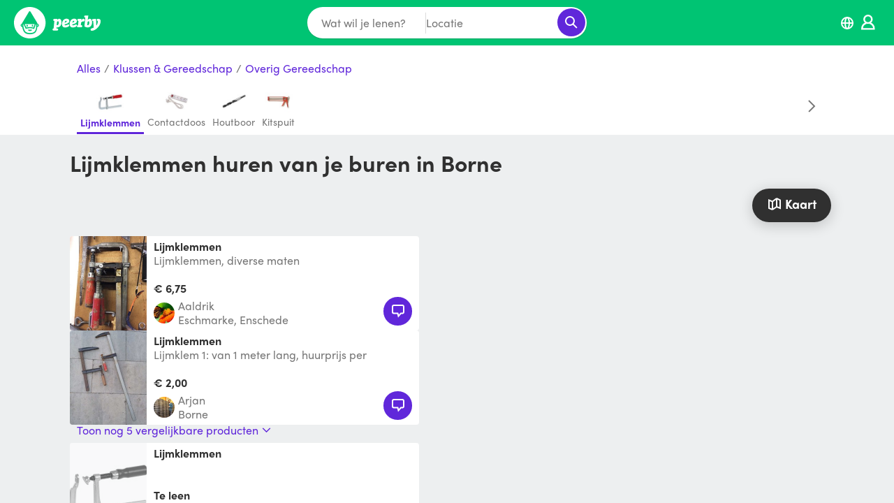

--- FILE ---
content_type: text/html; charset=utf-8
request_url: https://www.peerby.com/nl/c/lijmklemmen-huren-in-borne
body_size: 23388
content:
<!DOCTYPE html>
<html><head><script type="text/javascript">window.prefetchData = "[base64]/[base64]";
window.prefetches = (function(it) {
  it = Uint8Array.from(it, (function() {
    return arguments[0].codePointAt(0);
  }));
  it = new TextDecoder()
    .decode(it);
  it = JSON.parse(it);
  return it;
})(atob(window.prefetchData));</script>
<title>Peerby</title>
<link rel="canonical" href="https://www.peerby.com/nl/c/lijmklemmen-huren-in-borne"/>
<meta name="viewport" content="width=device-width, initial-scale=1.0, viewport-fit=cover"/>
<meta http-equiv="content-type" content="text/html; charset=utf-8"/>
<script type="text/javascript">var qs, LISTING_VIEWS_THRESHOLD, CATEGORY_VIEWS_THRESHOLD;
window.AB = ["searchMap"];

function http(options, callback) {
  var middleware, xhr, method, headers, responseType, url, key, value, query, _i, _ref, _len, _res, _ref0, _len0, _ref1, _ref2, _len1;
  _ref = http.middlewares || Array();
  for (_i = 0, _len = _ref.length; _i < _len; ++_i) {
    middleware = _ref[_i];
    options = middleware(options);
  }
  xhr = (window.ActiveXObject ? new window.ActiveXObject("Microsoft.XMLHTTP") : new window.XMLHttpRequest());
  method = (((typeof options !== 'undefined') && (typeof options.method !== 'undefined')) && options.method) || ((typeof "get" !== 'undefined') && "get");
  headers = options.headers || {}
  responseType = options.responseType || "";
  xhr.responseType = responseType;
  url = options.url;
  if (((typeof options === 'undefined') || (typeof options.url === 'undefined'))) throw "Now URL specified";
  if ((typeof options.query === "object")) {
    _res = [];
    _ref0 = options.query;
    for (key in _ref0) {
      value = _ref0[key];
      if (typeof(_ref1 = (encodeURIComponent(key) + "=" + encodeURIComponent(value))) !== 'undefined') _res.push(_ref1);
    }
    query = _res;
    url = url + "?" + query.join("&");
  }
  xhr.open(method.toUpperCase(), url, true);
  _ref2 = headers;
  for (key in _ref2) {
    value = _ref2[key];
    xhr.setRequestHeader(key, value);
  }
  _once((function() {
    return (xhr.readyState === 4);
  }), (function() {
    var _ref3, _err, _ref4, _ref5, _err0, _ref6, _ref7;
    if (!callback) return;
    if (((xhr.status >= 200) && (xhr.status < 300))) {
      if ((responseType === "" || responseType === "text")) {
        try {
          _ref3 = JSON.parse(xhr.responseText);
        } catch (_err) {
          _ref3 = xhr.responseText;
        }
        _ref4 = _ref3;
      } else {
        _ref4 = xhr.response;
      }
      _ref7 = callback(undefined, _ref4, xhr);
    } else {
      console.log("http error", url, xhr.status, xhr.responseText);
      if ((responseType === "" || responseType === "text")) {
        try {
          _ref5 = JSON.parse(xhr.responseText);
        } catch (_err0) {
          _ref5 = new Error(xhr.responseText);
        }
        _ref6 = _ref5;
      } else {
        _ref6 = new Error(xhr.response);
      }
      _ref7 = callback(_ref6, undefined, xhr);
    }
    return _ref7;
  }));
  return xhr.send(options.body);
}
http;

function parseQs(url) {
  return (function(idx) {
      return ((idx !== -1) ? url.substr(1 + idx) : "");
    })(url.indexOf("?"))
    .split("&")
    .reduce((function(memo, item) {
      return (function(key, value) {
        var _ref, _i;
        _ref = item.split("=");
        key = _ref[0];
        value = _ref[1];
        if (!key) return memo;
        (function(obj) {
          return decodeURIComponent(key)
            .replace(/\+/g, " ")
            .replace(/\]/g, "")
            .split("[")
            .forEach((function(pKey, index, arr) {
              var _ref0;
              if ((index === (arr.length - 1))) {
                _ref0 = (obj[pKey] = decodeURIComponent(value)
                  .replace(/\+/g, " "));
              } else {
                obj[pKey] = obj[pKey] || {}
                _ref0 = (obj = obj[pKey]);
              }
              return _ref0;
            }));
        })(memo);
        return memo;
      })(undefined, undefined);
    }), {});
}
parseQs;
qs = parseQs(location.href);
LISTING_VIEWS_THRESHOLD = 10;
CATEGORY_VIEWS_THRESHOLD = 50;
window.dataLayer = window.dataLayer || Array();

function gtag() {
  return dataLayer.push(arguments);
}
gtag;
if ((location.host === "www.peerby.com")) {
  gtag("js", new Date());
  gtag("config", "G-J24838GP5S");
}

function api(url, options, callback) {
  return (function(opts) {
    var key, value, _ref, _len;
    if ((typeof options === "function")) {
      callback = options;
      options = {};
    }
    _ref = options;
    for (key in _ref) {
      value = _ref[key];
      opts[key] = value;
    }
    opts.url = "/api/" + url;
    opts.query = opts.query || {}
    if (((typeof opts === 'undefined') || (typeof opts.query === 'undefined') || (typeof opts.query.useSessionToken === 'undefined'))) opts.query.useSessionToken = "true";
    opts.headers = opts.headers || {}
    if ((((typeof opts !== 'undefined') && (typeof opts.method !== 'undefined')) && (opts.method.toLowerCase() === "post" || opts.method.toLowerCase() === "patch" || opts.method.toLowerCase() === "put"))) {
      opts.body = JSON.stringify(opts.body || {});
      opts.headers["Content-Type"] = "application/json";
    }
    return http(opts, (function(err, res) {
      return (callback ? callback(err, res) : undefined);
    }));
  })({});
}
api;</script>
<script type="text/javascript" src="https://www.googletagmanager.com/gtag/js" async="true"></script>
<script type="text/javascript" charset="utf-8" src="/index.js?t=20260119T1233"></script>
<link rel="stylesheet" type="text/css" href="/styles.css?t=20260119T1233"/></head><body></body></html>

--- FILE ---
content_type: text/css
request_url: https://www.peerby.com/styles.css?t=20260119T1233
body_size: 22748
content:
@font-face {
  font-family: "sofia-pro";
  src: url("https://use.typekit.net/af/30420e/00000000000000003b9b1a9e/27/l?primer=7cdcb44be4a7db8877ffa5c0007b8dd865b3bbc383831fe2ea177f62257a9191&fvd=n7&v=3") format("woff2"), url("https://use.typekit.net/af/30420e/00000000000000003b9b1a9e/27/d?primer=7cdcb44be4a7db8877ffa5c0007b8dd865b3bbc383831fe2ea177f62257a9191&fvd=n7&v=3") format("woff"), url("https://use.typekit.net/af/30420e/00000000000000003b9b1a9e/27/a?primer=7cdcb44be4a7db8877ffa5c0007b8dd865b3bbc383831fe2ea177f62257a9191&fvd=n7&v=3") format("opentype");
  font-display: swap;
  font-style: normal;
  font-weight: 700;
}
@font-face {
  font-family: "sofia-pro";
  src: url("https://use.typekit.net/af/5855b2/00000000000000003b9b1a98/27/l?primer=7cdcb44be4a7db8877ffa5c0007b8dd865b3bbc383831fe2ea177f62257a9191&fvd=n4&v=3") format("woff2"), url("https://use.typekit.net/af/5855b2/00000000000000003b9b1a98/27/d?primer=7cdcb44be4a7db8877ffa5c0007b8dd865b3bbc383831fe2ea177f62257a9191&fvd=n4&v=3") format("woff"), url("https://use.typekit.net/af/5855b2/00000000000000003b9b1a98/27/a?primer=7cdcb44be4a7db8877ffa5c0007b8dd865b3bbc383831fe2ea177f62257a9191&fvd=n4&v=3") format("opentype");
  font-display: swap;
  font-style: normal;
  font-weight: 400;
}
/*
.tk-sofia-pro {
  font-family: "sofia-pro", sans-serif;
}
*/
html {
  width: 100%;
  height: 100%;
  margin: 0;
  padding: 0;
  font-size: 15px;
  line-height: 1.3;
}
@media (min-width: 1024px) {
  html {
    font-size: 16px;
  }
}

body {
  display: flex;
  flex-direction: column;
  justify-content: flex-start;
  align-items: center;
  flex-grow: 1;
  width: 100%;
  height: 100%;
  margin: 0;
  box-sizing: border-box;
  font-family: sofia-pro, sans-serif;
  color: #303030;
  background-color: #edeff0;
  -webkit-overflow-scrolling: touch;
  text-rendering: optimizeLegibility;
  -webkit-font-smoothing: antialiased;
  -moz-osx-font-smoothing: grayscale;
}
body h2 {
  text-align: center;
}
body h2 + p {
  margin: -10px 20px 10px 20px;
  text-align: center;
}
body p + p {
  margin-top: -5px;
}
body label + input,
body label + select {
  margin-top: 5px;
}

*,
*:before,
*:after {
  box-sizing: inherit;
}

::-webkit-scrollbar {
  width: 8px; /* Width of the vertical scrollbar */
  height: 8px;
}

::-webkit-scrollbar-thumb {
  background: rgba(0, 0, 0, 0.2); /* Color and transparency of the scrollbar thumb */
  border-radius: 10px;
}

::-webkit-scrollbar-track {
  background: rgba(0, 0, 0, 0.05);
  border: none;
}

h1,
h2,
h3,
h4 {
  margin: 0;
}

input,
textarea,
select {
  -moz-appearance: none;
  -webkit-appearance: none;
  padding: 0.4em 0.5em 0.6em 0.5em;
  width: 100%;
  max-width: 100%;
  font-size: 1.125rem;
  line-height: 1.3;
  font-family: sofia-pro, sans-serif;
  border: 1px solid #b7b7b7;
  border-radius: 4px;
  background-color: #F3F5F6;
}

select {
  background-image: url("img/icon_chevron_down-light-gray.svg");
  background-repeat: no-repeat;
  background-position: calc(100% - 5px) 50%;
}

input::placeholder,
textarea::placeholder {
  color: #b7b7b7;
}

input[type=search]::-webkit-search-cancel-button {
  -webkit-appearance: none;
  margin: 2px 10px 0 0;
  width: 15px;
  height: 15px;
  opacity: 0.5;
  background-image: url("img/icon_cross-white.svg");
  background-size: cover;
}

input[type=checkbox] {
  width: auto;
}

label {
  color: #767676;
}

label > input,
label > select {
  margin-top: 5px;
  margin-bottom: 5px;
}

label + input,
label + select {
  margin-top: 5px;
}

input + label {
  margin-top: 5px;
}

a {
  cursor: pointer;
  color: #6027DA;
  text-decoration: none;
}

a.linkless {
  color: #303030;
  text-decoration: none;
}

.nohref {
  pointer-events: none;
}

.btn,
button {
  position: relative;
  display: inline-flex;
  padding: 0.65em 1.2em 0.9em 1.2em;
  display: flex;
  flex-direction: row;
  justify-content: center;
  align-items: center;
  text-align: center;
  background: #6027DA;
  font-size: 1.125rem;
  line-height: 1;
  font-weight: 700;
  font-family: sofia-pro, sans-serif;
  color: white;
  border: none;
  border-radius: 4px;
  outline: none;
  text-decoration: none;
  cursor: pointer;
}

button:disabled,
.btn:disabled {
  background: #b7b7b7;
  border-color: #b7b7b7;
}

button img,
.btn img {
  margin-bottom: -2px;
}

.btn--secondary {
  font-weight: 400;
  background: none;
  color: #6027DA;
  border: 1px solid #6027DA;
}

.btn--secondary:disabled {
  border: 1px solid #767676;
  background: none;
  color: #767676;
}

.btn--secondary:hover {
  background-color: #edebff;
}

.btn--secondary-white {
  font-weight: 400;
  border: 1px solid white;
  background: none;
  color: white;
}

.btn--link {
  font-weight: 400;
  padding: 0;
  border: none;
  background: none;
  color: #6027DA;
}

button.btn--link:hover,
.btn.btn--link:hover,
button.btn--icon:hover,
.btn.btn--icon:hover,
button.button-white:hover,
.btn.button-white:hover,
button.btn--secondary-white,
.btn.btn--secondary-white,
button.button--close:hover {
  background-color: transparent;
}

.btn--icon {
  font-weight: 400;
  padding: 10px;
  background: none;
  border: none;
}

.button--close {
  position: absolute;
  top: 5px;
  right: 5px;
}

.button--white {
  position: absolute;
  bottom: 5px;
  right: 5px;
  padding: 2px 10px 5px 10px;
  font-size: 13px;
  color: #6027DA;
  background-color: white;
  border: none;
  border-radius: 15px;
  box-shadow: 0px 1px 2px rgba(0, 0, 0, 0.15), 0px 20px 36px rgba(0, 0, 0, 0.1);
}

.btn--h35px {
  min-height: 35px;
  height: 35px;
  padding: 5px 12px 8px 12px;
  font-size: 15px;
  font-weight: 400;
}

.btn--circle {
  padding: 0.65em;
  border-radius: 100px;
}

.btn--circle-40px {
  width: 40px;
  min-height: 40px;
  height: 40px;
  padding: 10px;
  border-radius: 100px;
}

.button__fixed-bottom {
  z-index: 10;
  position: fixed;
  bottom: 10px;
  right: 10px;
  padding: 0.8em 1.5em 1em 1.5em;
  border-radius: 50px;
  font-weight: 700;
}

.button__fixed-bottom img {
  margin-bottom: -2px;
  margin-right: 5px;
  height: 15px;
}

.button--delete {
  padding: 5px 5px 7px 5px;
  font-size: 13px;
  color: white;
  background: #da7474;
  border: none;
}

.button--delete img {
  margin-bottom: -4px;
  margin-right: 5px;
}

.checkbox {
  position: relative;
  flex: 0 0 auto;
  width: 24px;
  height: 24px;
  background-color: white;
  border-radius: 4px;
  border: 1px solid #767676;
  display: flex;
  flex-direction: row;
  justify-content: center;
  align-items: center;
}

.checkbox--selected .checkbox:after {
  content: "";
  position: absolute;
  top: 50%;
  left: 50%;
  transform: translate(-50%, -50%);
  width: 14px;
  height: 14px;
  background-color: #00c473;
  border-radius: 2px;
}

.toggle {
  position: relative;
  height: 36px;
  width: 65px;
  background-color: #b7b7b7;
  border-radius: 50px;
}

.toggle:after {
  content: " ";
  position: absolute;
  top: 50%;
  transform: translateY(-50%);
  left: 2px;
  width: 32px;
  height: 32px;
  border-radius: 50px;
  background-color: #fff;
}

.toggle.toggle--active {
  background-color: #00c473;
}

.toggle.toggle--active:after {
  left: inherit;
  right: 2px;
}

.radio-button {
  margin-right: 10px;
  width: 24px;
  height: 24px;
  background-color: white;
  border: 1px solid #b7b7b7;
  border-radius: 50px;
}

.opt--selected .radio-button {
  position: relative;
  border-color: #538763;
}
.opt--selected .radio-button:after {
  content: "";
  position: absolute;
  top: 50%;
  left: 50%;
  transform: translate(-50%, -50%);
  width: 14px;
  height: 14px;
  background-color: #538763;
  border-radius: 50px;
}

.h3 {
  font-size: 20px;
  font-weight: bold;
}

table {
  width: 100%;
  border-collapse: collapse;
}
table tr, table th {
  padding: 2px 0;
}
table th {
  font-weight: 400;
}

hr {
  display: block;
  width: 100%;
  margin: 0.5rem 0;
  color: #dbdbdb;
  border-style: solid;
  border-width: 0;
  border-top-width: 1px;
}

hr.hr-10px-dark-white {
  color: #F3F5F6;
  border-top-width: 10px;
}

.box-content {
  box-sizing: content-box;
}

.required > label {
  color: #da7474;
}

.required input,
.required > textarea {
  border: 1px solid #da7474;
}

section,
.section {
  flex: 0 0 auto;
  width: 100%;
  max-width: 1100px;
  display: flex;
  flex-direction: column;
  justify-content: flex-start;
  align-items: center;
}

.shadow {
  box-shadow: 0px 1px 1px rgba(0, 0, 0, 0.15);
}

.shadow-big {
  box-shadow: 0px 4px 20px rgba(0, 0, 0, 0.2);
}

.relative {
  position: relative;
}

.absolute {
  position: absolute;
}

.fixed {
  position: fixed;
}

.sticky {
  position: sticky;
}

.top--45px {
  top: -45px;
}

.top--5px {
  top: -5px;
}

.top-0px {
  top: 0px;
}

.top-5px {
  top: 5px;
}

.top-10px {
  top: 10px;
}

.top-170px {
  top: 170px;
}

.top-210px {
  top: 210px;
}

.top-center {
  top: 50%;
  transform: translateY(-50%);
}

.bottom--20px {
  bottom: -20px;
}

.bottom-0px {
  bottom: 0px;
}

.bottom-5px {
  bottom: 5px;
}

.bottom-10px {
  bottom: 10px;
}

.bottom-20px {
  bottom: 20px;
}

.bottom-80px {
  bottom: 80px;
}

.bottom-100px {
  bottom: 100px;
}

.bottom-05rem {
  bottom: 0.5rem;
}

.bottom-80px-safe {
  bottom: calc(env(safe-area-inset-bottom) + 80px);
}

.left--5pxpx {
  left: -5px;
}

.left-0 {
  left: 0px;
}

.left-5px {
  left: 5px;
}

.left-10px {
  left: 10px;
}

.left-50px {
  left: 50px;
}

.left-full {
  left: 100%;
}

.left-full-120px {
  left: calc(100% - 120px);
}

.left-center, .left-c {
  left: 50%;
  transform: translateX(-50%);
}

.right-0px {
  right: 0px;
}

.right-5px {
  right: 5px;
}

.right-8px {
  right: 8px;
}

.right-10px {
  right: 10px;
}

.right-05rem {
  right: 0.5rem;
}

.absolute-center {
  position: absolute;
  top: 50%;
  left: 50%;
  transform: translate(-50%, -50%);
}

.absolute-x-center {
  position: absolute;
  left: 50%;
  transform: translateX(-50%);
}

.absolute-y-center {
  position: absolute;
  top: 50%;
  transform: translateY(-50%);
}

.z-2 {
  z-index: 2;
}

.z-20 {
  z-index: 20;
}

.z-200 {
  z-index: 200;
}

.z-210 {
  z-index: 210;
}

.z-220 {
  z-index: 220;
}

.m-0 {
  margin: 0;
}

.my-0 {
  margin-top: 0;
  margin-bottom: 0;
}

.mx-0 {
  margin-right: 0;
  margin-left: 0;
}

.mt-0 {
  margin-top: 0;
}

.mb-0 {
  margin-bottom: 0;
}

.ml-0 {
  margin-left: 0;
}

.mr-0 {
  margin-right: 0;
}

.p-0 {
  padding: 0;
}

.py-0 {
  padding-top: 0;
  padding-bottom: 0;
}

.px-0 {
  padding-right: 0;
  padding-left: 0;
}

.pt-0 {
  padding-top: 0;
}

.pb-0 {
  padding-bottom: 0;
}

.pl-0 {
  padding-left: 0;
}

.pr-0 {
  padding-right: 0;
}

.top-0 {
  top: 0;
}

.bottom-0 {
  bottom: 0;
}

.left-0 {
  left: 0;
}

.right-0 {
  right: 0;
}

.m-0px {
  margin: 0px;
}

.my-0px {
  margin-top: 0px;
  margin-bottom: 0px;
}

.mx-0px {
  margin-right: 0px;
  margin-left: 0px;
}

.mt-0px {
  margin-top: 0px;
}

.mb-0px {
  margin-bottom: 0px;
}

.ml-0px {
  margin-left: 0px;
}

.mr-0px {
  margin-right: 0px;
}

.p-0px {
  padding: 0px;
}

.py-0px {
  padding-top: 0px;
  padding-bottom: 0px;
}

.px-0px {
  padding-right: 0px;
  padding-left: 0px;
}

.pt-0px {
  padding-top: 0px;
}

.pb-0px {
  padding-bottom: 0px;
}

.pl-0px {
  padding-left: 0px;
}

.pr-0px {
  padding-right: 0px;
}

.top-0px {
  top: 0px;
}

.bottom-0px {
  bottom: 0px;
}

.left-0px {
  left: 0px;
}

.right-0px {
  right: 0px;
}

.m-2px {
  margin: 2px;
}

.my-2px {
  margin-top: 2px;
  margin-bottom: 2px;
}

.mx-2px {
  margin-right: 2px;
  margin-left: 2px;
}

.mt-2px {
  margin-top: 2px;
}

.mb-2px {
  margin-bottom: 2px;
}

.ml-2px {
  margin-left: 2px;
}

.mr-2px {
  margin-right: 2px;
}

.p-2px {
  padding: 2px;
}

.py-2px {
  padding-top: 2px;
  padding-bottom: 2px;
}

.px-2px {
  padding-right: 2px;
  padding-left: 2px;
}

.pt-2px {
  padding-top: 2px;
}

.pb-2px {
  padding-bottom: 2px;
}

.pl-2px {
  padding-left: 2px;
}

.pr-2px {
  padding-right: 2px;
}

.top-2px {
  top: 2px;
}

.bottom-2px {
  bottom: 2px;
}

.left-2px {
  left: 2px;
}

.right-2px {
  right: 2px;
}

.m-5px {
  margin: 5px;
}

.my-5px {
  margin-top: 5px;
  margin-bottom: 5px;
}

.mx-5px {
  margin-right: 5px;
  margin-left: 5px;
}

.mt-5px {
  margin-top: 5px;
}

.mb-5px {
  margin-bottom: 5px;
}

.ml-5px {
  margin-left: 5px;
}

.mr-5px {
  margin-right: 5px;
}

.p-5px {
  padding: 5px;
}

.py-5px {
  padding-top: 5px;
  padding-bottom: 5px;
}

.px-5px {
  padding-right: 5px;
  padding-left: 5px;
}

.pt-5px {
  padding-top: 5px;
}

.pb-5px {
  padding-bottom: 5px;
}

.pl-5px {
  padding-left: 5px;
}

.pr-5px {
  padding-right: 5px;
}

.top-5px {
  top: 5px;
}

.bottom-5px {
  bottom: 5px;
}

.left-5px {
  left: 5px;
}

.right-5px {
  right: 5px;
}

.m-10px {
  margin: 10px;
}

.my-10px {
  margin-top: 10px;
  margin-bottom: 10px;
}

.mx-10px {
  margin-right: 10px;
  margin-left: 10px;
}

.mt-10px {
  margin-top: 10px;
}

.mb-10px {
  margin-bottom: 10px;
}

.ml-10px {
  margin-left: 10px;
}

.mr-10px {
  margin-right: 10px;
}

.p-10px {
  padding: 10px;
}

.py-10px {
  padding-top: 10px;
  padding-bottom: 10px;
}

.px-10px {
  padding-right: 10px;
  padding-left: 10px;
}

.pt-10px {
  padding-top: 10px;
}

.pb-10px {
  padding-bottom: 10px;
}

.pl-10px {
  padding-left: 10px;
}

.pr-10px {
  padding-right: 10px;
}

.top-10px {
  top: 10px;
}

.bottom-10px {
  bottom: 10px;
}

.left-10px {
  left: 10px;
}

.right-10px {
  right: 10px;
}

.m-11px {
  margin: 11px;
}

.my-11px {
  margin-top: 11px;
  margin-bottom: 11px;
}

.mx-11px {
  margin-right: 11px;
  margin-left: 11px;
}

.mt-11px {
  margin-top: 11px;
}

.mb-11px {
  margin-bottom: 11px;
}

.ml-11px {
  margin-left: 11px;
}

.mr-11px {
  margin-right: 11px;
}

.p-11px {
  padding: 11px;
}

.py-11px {
  padding-top: 11px;
  padding-bottom: 11px;
}

.px-11px {
  padding-right: 11px;
  padding-left: 11px;
}

.pt-11px {
  padding-top: 11px;
}

.pb-11px {
  padding-bottom: 11px;
}

.pl-11px {
  padding-left: 11px;
}

.pr-11px {
  padding-right: 11px;
}

.top-11px {
  top: 11px;
}

.bottom-11px {
  bottom: 11px;
}

.left-11px {
  left: 11px;
}

.right-11px {
  right: 11px;
}

.m-13px {
  margin: 13px;
}

.my-13px {
  margin-top: 13px;
  margin-bottom: 13px;
}

.mx-13px {
  margin-right: 13px;
  margin-left: 13px;
}

.mt-13px {
  margin-top: 13px;
}

.mb-13px {
  margin-bottom: 13px;
}

.ml-13px {
  margin-left: 13px;
}

.mr-13px {
  margin-right: 13px;
}

.p-13px {
  padding: 13px;
}

.py-13px {
  padding-top: 13px;
  padding-bottom: 13px;
}

.px-13px {
  padding-right: 13px;
  padding-left: 13px;
}

.pt-13px {
  padding-top: 13px;
}

.pb-13px {
  padding-bottom: 13px;
}

.pl-13px {
  padding-left: 13px;
}

.pr-13px {
  padding-right: 13px;
}

.top-13px {
  top: 13px;
}

.bottom-13px {
  bottom: 13px;
}

.left-13px {
  left: 13px;
}

.right-13px {
  right: 13px;
}

.m-15px {
  margin: 15px;
}

.my-15px {
  margin-top: 15px;
  margin-bottom: 15px;
}

.mx-15px {
  margin-right: 15px;
  margin-left: 15px;
}

.mt-15px {
  margin-top: 15px;
}

.mb-15px {
  margin-bottom: 15px;
}

.ml-15px {
  margin-left: 15px;
}

.mr-15px {
  margin-right: 15px;
}

.p-15px {
  padding: 15px;
}

.py-15px {
  padding-top: 15px;
  padding-bottom: 15px;
}

.px-15px {
  padding-right: 15px;
  padding-left: 15px;
}

.pt-15px {
  padding-top: 15px;
}

.pb-15px {
  padding-bottom: 15px;
}

.pl-15px {
  padding-left: 15px;
}

.pr-15px {
  padding-right: 15px;
}

.top-15px {
  top: 15px;
}

.bottom-15px {
  bottom: 15px;
}

.left-15px {
  left: 15px;
}

.right-15px {
  right: 15px;
}

.m-20px {
  margin: 20px;
}

.my-20px {
  margin-top: 20px;
  margin-bottom: 20px;
}

.mx-20px {
  margin-right: 20px;
  margin-left: 20px;
}

.mt-20px {
  margin-top: 20px;
}

.mb-20px {
  margin-bottom: 20px;
}

.ml-20px {
  margin-left: 20px;
}

.mr-20px {
  margin-right: 20px;
}

.p-20px {
  padding: 20px;
}

.py-20px {
  padding-top: 20px;
  padding-bottom: 20px;
}

.px-20px {
  padding-right: 20px;
  padding-left: 20px;
}

.pt-20px {
  padding-top: 20px;
}

.pb-20px {
  padding-bottom: 20px;
}

.pl-20px {
  padding-left: 20px;
}

.pr-20px {
  padding-right: 20px;
}

.top-20px {
  top: 20px;
}

.bottom-20px {
  bottom: 20px;
}

.left-20px {
  left: 20px;
}

.right-20px {
  right: 20px;
}

.m-25px {
  margin: 25px;
}

.my-25px {
  margin-top: 25px;
  margin-bottom: 25px;
}

.mx-25px {
  margin-right: 25px;
  margin-left: 25px;
}

.mt-25px {
  margin-top: 25px;
}

.mb-25px {
  margin-bottom: 25px;
}

.ml-25px {
  margin-left: 25px;
}

.mr-25px {
  margin-right: 25px;
}

.p-25px {
  padding: 25px;
}

.py-25px {
  padding-top: 25px;
  padding-bottom: 25px;
}

.px-25px {
  padding-right: 25px;
  padding-left: 25px;
}

.pt-25px {
  padding-top: 25px;
}

.pb-25px {
  padding-bottom: 25px;
}

.pl-25px {
  padding-left: 25px;
}

.pr-25px {
  padding-right: 25px;
}

.top-25px {
  top: 25px;
}

.bottom-25px {
  bottom: 25px;
}

.left-25px {
  left: 25px;
}

.right-25px {
  right: 25px;
}

.m-30px {
  margin: 30px;
}

.my-30px {
  margin-top: 30px;
  margin-bottom: 30px;
}

.mx-30px {
  margin-right: 30px;
  margin-left: 30px;
}

.mt-30px {
  margin-top: 30px;
}

.mb-30px {
  margin-bottom: 30px;
}

.ml-30px {
  margin-left: 30px;
}

.mr-30px {
  margin-right: 30px;
}

.p-30px {
  padding: 30px;
}

.py-30px {
  padding-top: 30px;
  padding-bottom: 30px;
}

.px-30px {
  padding-right: 30px;
  padding-left: 30px;
}

.pt-30px {
  padding-top: 30px;
}

.pb-30px {
  padding-bottom: 30px;
}

.pl-30px {
  padding-left: 30px;
}

.pr-30px {
  padding-right: 30px;
}

.top-30px {
  top: 30px;
}

.bottom-30px {
  bottom: 30px;
}

.left-30px {
  left: 30px;
}

.right-30px {
  right: 30px;
}

.m-40px {
  margin: 40px;
}

.my-40px {
  margin-top: 40px;
  margin-bottom: 40px;
}

.mx-40px {
  margin-right: 40px;
  margin-left: 40px;
}

.mt-40px {
  margin-top: 40px;
}

.mb-40px {
  margin-bottom: 40px;
}

.ml-40px {
  margin-left: 40px;
}

.mr-40px {
  margin-right: 40px;
}

.p-40px {
  padding: 40px;
}

.py-40px {
  padding-top: 40px;
  padding-bottom: 40px;
}

.px-40px {
  padding-right: 40px;
  padding-left: 40px;
}

.pt-40px {
  padding-top: 40px;
}

.pb-40px {
  padding-bottom: 40px;
}

.pl-40px {
  padding-left: 40px;
}

.pr-40px {
  padding-right: 40px;
}

.top-40px {
  top: 40px;
}

.bottom-40px {
  bottom: 40px;
}

.left-40px {
  left: 40px;
}

.right-40px {
  right: 40px;
}

.m-50px {
  margin: 50px;
}

.my-50px {
  margin-top: 50px;
  margin-bottom: 50px;
}

.mx-50px {
  margin-right: 50px;
  margin-left: 50px;
}

.mt-50px {
  margin-top: 50px;
}

.mb-50px {
  margin-bottom: 50px;
}

.ml-50px {
  margin-left: 50px;
}

.mr-50px {
  margin-right: 50px;
}

.p-50px {
  padding: 50px;
}

.py-50px {
  padding-top: 50px;
  padding-bottom: 50px;
}

.px-50px {
  padding-right: 50px;
  padding-left: 50px;
}

.pt-50px {
  padding-top: 50px;
}

.pb-50px {
  padding-bottom: 50px;
}

.pl-50px {
  padding-left: 50px;
}

.pr-50px {
  padding-right: 50px;
}

.top-50px {
  top: 50px;
}

.bottom-50px {
  bottom: 50px;
}

.left-50px {
  left: 50px;
}

.right-50px {
  right: 50px;
}

.m-65px {
  margin: 65px;
}

.my-65px {
  margin-top: 65px;
  margin-bottom: 65px;
}

.mx-65px {
  margin-right: 65px;
  margin-left: 65px;
}

.mt-65px {
  margin-top: 65px;
}

.mb-65px {
  margin-bottom: 65px;
}

.ml-65px {
  margin-left: 65px;
}

.mr-65px {
  margin-right: 65px;
}

.p-65px {
  padding: 65px;
}

.py-65px {
  padding-top: 65px;
  padding-bottom: 65px;
}

.px-65px {
  padding-right: 65px;
  padding-left: 65px;
}

.pt-65px {
  padding-top: 65px;
}

.pb-65px {
  padding-bottom: 65px;
}

.pl-65px {
  padding-left: 65px;
}

.pr-65px {
  padding-right: 65px;
}

.top-65px {
  top: 65px;
}

.bottom-65px {
  bottom: 65px;
}

.left-65px {
  left: 65px;
}

.right-65px {
  right: 65px;
}

.m-80px {
  margin: 80px;
}

.my-80px {
  margin-top: 80px;
  margin-bottom: 80px;
}

.mx-80px {
  margin-right: 80px;
  margin-left: 80px;
}

.mt-80px {
  margin-top: 80px;
}

.mb-80px {
  margin-bottom: 80px;
}

.ml-80px {
  margin-left: 80px;
}

.mr-80px {
  margin-right: 80px;
}

.p-80px {
  padding: 80px;
}

.py-80px {
  padding-top: 80px;
  padding-bottom: 80px;
}

.px-80px {
  padding-right: 80px;
  padding-left: 80px;
}

.pt-80px {
  padding-top: 80px;
}

.pb-80px {
  padding-bottom: 80px;
}

.pl-80px {
  padding-left: 80px;
}

.pr-80px {
  padding-right: 80px;
}

.top-80px {
  top: 80px;
}

.bottom-80px {
  bottom: 80px;
}

.left-80px {
  left: 80px;
}

.right-80px {
  right: 80px;
}

.m-100px {
  margin: 100px;
}

.my-100px {
  margin-top: 100px;
  margin-bottom: 100px;
}

.mx-100px {
  margin-right: 100px;
  margin-left: 100px;
}

.mt-100px {
  margin-top: 100px;
}

.mb-100px {
  margin-bottom: 100px;
}

.ml-100px {
  margin-left: 100px;
}

.mr-100px {
  margin-right: 100px;
}

.p-100px {
  padding: 100px;
}

.py-100px {
  padding-top: 100px;
  padding-bottom: 100px;
}

.px-100px {
  padding-right: 100px;
  padding-left: 100px;
}

.pt-100px {
  padding-top: 100px;
}

.pb-100px {
  padding-bottom: 100px;
}

.pl-100px {
  padding-left: 100px;
}

.pr-100px {
  padding-right: 100px;
}

.top-100px {
  top: 100px;
}

.bottom-100px {
  bottom: 100px;
}

.left-100px {
  left: 100px;
}

.right-100px {
  right: 100px;
}

.m-150px {
  margin: 150px;
}

.my-150px {
  margin-top: 150px;
  margin-bottom: 150px;
}

.mx-150px {
  margin-right: 150px;
  margin-left: 150px;
}

.mt-150px {
  margin-top: 150px;
}

.mb-150px {
  margin-bottom: 150px;
}

.ml-150px {
  margin-left: 150px;
}

.mr-150px {
  margin-right: 150px;
}

.p-150px {
  padding: 150px;
}

.py-150px {
  padding-top: 150px;
  padding-bottom: 150px;
}

.px-150px {
  padding-right: 150px;
  padding-left: 150px;
}

.pt-150px {
  padding-top: 150px;
}

.pb-150px {
  padding-bottom: 150px;
}

.pl-150px {
  padding-left: 150px;
}

.pr-150px {
  padding-right: 150px;
}

.top-150px {
  top: 150px;
}

.bottom-150px {
  bottom: 150px;
}

.left-150px {
  left: 150px;
}

.right-150px {
  right: 150px;
}

.m--2px {
  margin: -2px;
}

.my--2px {
  margin-top: -2px;
  margin-bottom: -2px;
}

.mx--2px {
  margin-right: -2px;
  margin-left: -2px;
}

.mt--2px {
  margin-top: -2px;
}

.mb--2px {
  margin-bottom: -2px;
}

.ml--2px {
  margin-left: -2px;
}

.mr--2px {
  margin-right: -2px;
}

.p--2px {
  padding: -2px;
}

.py--2px {
  padding-top: -2px;
  padding-bottom: -2px;
}

.px--2px {
  padding-right: -2px;
  padding-left: -2px;
}

.pt--2px {
  padding-top: -2px;
}

.pb--2px {
  padding-bottom: -2px;
}

.pl--2px {
  padding-left: -2px;
}

.pr--2px {
  padding-right: -2px;
}

.top--2px {
  top: -2px;
}

.bottom--2px {
  bottom: -2px;
}

.left--2px {
  left: -2px;
}

.right--2px {
  right: -2px;
}

.m--5px {
  margin: -5px;
}

.my--5px {
  margin-top: -5px;
  margin-bottom: -5px;
}

.mx--5px {
  margin-right: -5px;
  margin-left: -5px;
}

.mt--5px {
  margin-top: -5px;
}

.mb--5px {
  margin-bottom: -5px;
}

.ml--5px {
  margin-left: -5px;
}

.mr--5px {
  margin-right: -5px;
}

.p--5px {
  padding: -5px;
}

.py--5px {
  padding-top: -5px;
  padding-bottom: -5px;
}

.px--5px {
  padding-right: -5px;
  padding-left: -5px;
}

.pt--5px {
  padding-top: -5px;
}

.pb--5px {
  padding-bottom: -5px;
}

.pl--5px {
  padding-left: -5px;
}

.pr--5px {
  padding-right: -5px;
}

.top--5px {
  top: -5px;
}

.bottom--5px {
  bottom: -5px;
}

.left--5px {
  left: -5px;
}

.right--5px {
  right: -5px;
}

.m--10px {
  margin: -10px;
}

.my--10px {
  margin-top: -10px;
  margin-bottom: -10px;
}

.mx--10px {
  margin-right: -10px;
  margin-left: -10px;
}

.mt--10px {
  margin-top: -10px;
}

.mb--10px {
  margin-bottom: -10px;
}

.ml--10px {
  margin-left: -10px;
}

.mr--10px {
  margin-right: -10px;
}

.p--10px {
  padding: -10px;
}

.py--10px {
  padding-top: -10px;
  padding-bottom: -10px;
}

.px--10px {
  padding-right: -10px;
  padding-left: -10px;
}

.pt--10px {
  padding-top: -10px;
}

.pb--10px {
  padding-bottom: -10px;
}

.pl--10px {
  padding-left: -10px;
}

.pr--10px {
  padding-right: -10px;
}

.top--10px {
  top: -10px;
}

.bottom--10px {
  bottom: -10px;
}

.left--10px {
  left: -10px;
}

.right--10px {
  right: -10px;
}

.m--15px {
  margin: -15px;
}

.my--15px {
  margin-top: -15px;
  margin-bottom: -15px;
}

.mx--15px {
  margin-right: -15px;
  margin-left: -15px;
}

.mt--15px {
  margin-top: -15px;
}

.mb--15px {
  margin-bottom: -15px;
}

.ml--15px {
  margin-left: -15px;
}

.mr--15px {
  margin-right: -15px;
}

.p--15px {
  padding: -15px;
}

.py--15px {
  padding-top: -15px;
  padding-bottom: -15px;
}

.px--15px {
  padding-right: -15px;
  padding-left: -15px;
}

.pt--15px {
  padding-top: -15px;
}

.pb--15px {
  padding-bottom: -15px;
}

.pl--15px {
  padding-left: -15px;
}

.pr--15px {
  padding-right: -15px;
}

.top--15px {
  top: -15px;
}

.bottom--15px {
  bottom: -15px;
}

.left--15px {
  left: -15px;
}

.right--15px {
  right: -15px;
}

.m--20px {
  margin: -20px;
}

.my--20px {
  margin-top: -20px;
  margin-bottom: -20px;
}

.mx--20px {
  margin-right: -20px;
  margin-left: -20px;
}

.mt--20px {
  margin-top: -20px;
}

.mb--20px {
  margin-bottom: -20px;
}

.ml--20px {
  margin-left: -20px;
}

.mr--20px {
  margin-right: -20px;
}

.p--20px {
  padding: -20px;
}

.py--20px {
  padding-top: -20px;
  padding-bottom: -20px;
}

.px--20px {
  padding-right: -20px;
  padding-left: -20px;
}

.pt--20px {
  padding-top: -20px;
}

.pb--20px {
  padding-bottom: -20px;
}

.pl--20px {
  padding-left: -20px;
}

.pr--20px {
  padding-right: -20px;
}

.top--20px {
  top: -20px;
}

.bottom--20px {
  bottom: -20px;
}

.left--20px {
  left: -20px;
}

.right--20px {
  right: -20px;
}

.m--25px {
  margin: -25px;
}

.my--25px {
  margin-top: -25px;
  margin-bottom: -25px;
}

.mx--25px {
  margin-right: -25px;
  margin-left: -25px;
}

.mt--25px {
  margin-top: -25px;
}

.mb--25px {
  margin-bottom: -25px;
}

.ml--25px {
  margin-left: -25px;
}

.mr--25px {
  margin-right: -25px;
}

.p--25px {
  padding: -25px;
}

.py--25px {
  padding-top: -25px;
  padding-bottom: -25px;
}

.px--25px {
  padding-right: -25px;
  padding-left: -25px;
}

.pt--25px {
  padding-top: -25px;
}

.pb--25px {
  padding-bottom: -25px;
}

.pl--25px {
  padding-left: -25px;
}

.pr--25px {
  padding-right: -25px;
}

.top--25px {
  top: -25px;
}

.bottom--25px {
  bottom: -25px;
}

.left--25px {
  left: -25px;
}

.right--25px {
  right: -25px;
}

.m--40px {
  margin: -40px;
}

.my--40px {
  margin-top: -40px;
  margin-bottom: -40px;
}

.mx--40px {
  margin-right: -40px;
  margin-left: -40px;
}

.mt--40px {
  margin-top: -40px;
}

.mb--40px {
  margin-bottom: -40px;
}

.ml--40px {
  margin-left: -40px;
}

.mr--40px {
  margin-right: -40px;
}

.p--40px {
  padding: -40px;
}

.py--40px {
  padding-top: -40px;
  padding-bottom: -40px;
}

.px--40px {
  padding-right: -40px;
  padding-left: -40px;
}

.pt--40px {
  padding-top: -40px;
}

.pb--40px {
  padding-bottom: -40px;
}

.pl--40px {
  padding-left: -40px;
}

.pr--40px {
  padding-right: -40px;
}

.top--40px {
  top: -40px;
}

.bottom--40px {
  bottom: -40px;
}

.left--40px {
  left: -40px;
}

.right--40px {
  right: -40px;
}

.m--50px {
  margin: -50px;
}

.my--50px {
  margin-top: -50px;
  margin-bottom: -50px;
}

.mx--50px {
  margin-right: -50px;
  margin-left: -50px;
}

.mt--50px {
  margin-top: -50px;
}

.mb--50px {
  margin-bottom: -50px;
}

.ml--50px {
  margin-left: -50px;
}

.mr--50px {
  margin-right: -50px;
}

.p--50px {
  padding: -50px;
}

.py--50px {
  padding-top: -50px;
  padding-bottom: -50px;
}

.px--50px {
  padding-right: -50px;
  padding-left: -50px;
}

.pt--50px {
  padding-top: -50px;
}

.pb--50px {
  padding-bottom: -50px;
}

.pl--50px {
  padding-left: -50px;
}

.pr--50px {
  padding-right: -50px;
}

.top--50px {
  top: -50px;
}

.bottom--50px {
  bottom: -50px;
}

.left--50px {
  left: -50px;
}

.right--50px {
  right: -50px;
}

.mb-safe {
  margin-bottom: env(safe-area-inset-bottom);
}

.p-1rem {
  padding: 1rem;
}

.pb-full {
  padding-bottom: 100%;
}

.pb-safe {
  padding-bottom: env(safe-area-inset-bottom);
}

.bg-green {
  background-color: #00c473;
}

.b-green {
  border-color: #00c473;
}

.bg-green-d {
  background-color: #538763;
}

.b-green-d {
  border-color: #538763;
}

.bg-purple {
  background-color: #6027DA;
}

.b-purple {
  border-color: #6027DA;
}

.bg-purple-ll {
  background-color: #edebff;
}

.b-purple-ll {
  border-color: #edebff;
}

.bg-transparent {
  background-color: transparent;
}

.b-transparent {
  border-color: transparent;
}

.t-white {
  color: #fff;
}

.t-black {
  color: #303030;
}

.t-gray {
  color: #767676;
}

.t-gray-l, .t-light-gray {
  color: #b7b7b7;
}

.t-lightest-gray {
  color: #dbdbdb;
}

.t-green {
  color: #00c473;
}

.t-dark-green, .t-green-d {
  color: #538763;
}

.t-red {
  color: #da7474;
}

.t-purple {
  color: #6027DA;
}

.leading-tight {
  line-height: 1;
}

.leading-1-2 {
  line-height: 1.2;
}

.leading-normal {
  line-height: 1.35;
}

.leading-relaxed {
  line-height: 1.5;
}

.bg-none {
  background: none;
}

.bg-transparent {
  background-color: transparent;
}

.bg-black {
  background-color: #303030;
}

.bg-gray {
  background-color: #767676;
}

.bg-white {
  background-color: white;
}

.bg-white-d, .bg-dark-white {
  background-color: #F3F5F6;
}

.bg-white-dd, .bg-darker-white {
  background-color: #edeff0;
}

.bg-gray-ll, .bg-lightest-gray {
  background-color: #dbdbdb;
}

.bg-gray-l, .bg-light-gray {
  background-color: #b7b7b7;
}

.bg-green {
  background-color: #00c473;
}

.bg-green-wza {
  background-color: #51D870;
}

.bg-green {
  background-color: #00c473;
}

.bg-green-ll, .bg-lightest-green {
  background-color: #d2fdd4;
}

.bg-purple-ll, .bg-lightest-purple {
  background-color: #edebff;
}

.bg-red {
  background-color: #da7474;
}

.bg-lightest-yellow, .bg-yellow-ll {
  background-color: #FFEBA6;
}

.bg-bv-black {
  background-color: #000;
}

.bg-bv-red {
  background-color: #E60000;
}

.bg-grad-light-gray {
  background-image: linear-gradient(315deg, #d9d9d9 0%, #f6f2f2 74%);
}

.bg-white-to-transparent {
  background-image: linear-gradient(90deg, #fff 50%, rgba(255, 255, 255, 0));
}

.bg-transparent-to-white {
  background-image: linear-gradient(90deg, rgba(255, 255, 255, 0), #fff 50%);
}

.bg-transparent-to-white-y {
  background-image: linear-gradient(180deg, rgba(255, 255, 255, 0), #fff 50%);
}

.bg-transparent-to-white_y-0-90 {
  background-image: linear-gradient(180deg, rgba(255, 255, 255, 0) 0%, #fff 90%);
}

.bold {
  font-weight: 700;
}

.w-full {
  width: 100%;
}

.w-full-30px {
  width: calc(100% - 30px);
}

.w-full-35px {
  width: calc(100% - 35px);
}

.w-full-50px {
  width: calc(100% - 50px);
}

.w-full-60px {
  width: calc(100% - 60px);
}

.w-full-65px {
  width: calc(100% - 65px);
}

.w-full-120px {
  width: calc(100% - 120px);
}

.w-auto {
  width: auto;
}

.w-0 {
  width: 0px;
}

.w-4 {
  width: 1rem;
}

.w-10px {
  width: 10px;
}

.w-15px {
  width: 15px;
}

.w-20px {
  width: 20px;
}

.w-25px {
  width: 25px;
}

.w-30px {
  width: 30px;
}

.w-35px {
  width: 35px;
}

.w-40px {
  width: 40px;
}

.w-45px {
  width: 45px;
}

.w-50px {
  width: 50px;
}

.w-60px {
  width: 60px;
}

.w-57px {
  width: 57px;
}

.w-65px {
  width: 65px;
}

.w-80px {
  width: 80px;
}

.w-100px {
  width: 100px;
}

.w-110px {
  width: 110px;
}

.w-125px {
  width: 125px;
}

.w-150px {
  width: 150px;
}

.w-200px {
  width: 200px;
}

.w-250px {
  width: 250px;
}

.w-300px {
  width: 300px;
}

.w-350px {
  width: 350px;
}

.w-450px {
  width: 450px;
}

.w-650px {
  width: 650px;
}

.w-800px {
  width: 800px;
}

.w-25per {
  width: 25%;
}

.w-50per {
  width: 50%;
}

.w-75per {
  width: 75%;
}

.w-50per-7px {
  width: calc(50% - 7px);
}

.w-75per {
  width: 75%;
}

.h-auto {
  height: auto;
}

.h-full {
  height: 100%;
}

.h-full-70px {
  height: calc(100% - 70px);
}

.h-full-80px {
  height: calc(100% - 80px);
}

.h-full-115px {
  height: calc(100% - 115px);
}

.h-full-150px {
  height: calc(100% - 150px);
}

.h-full-250px {
  height: calc(100% - 250px);
}

.h-full-190px {
  height: calc(100% - 190px);
}

.h-90vh {
  height: 90vh;
}

.h-100vh {
  height: 100vh;
}

.h-50per {
  height: 50%;
}

.h-0 {
  height: 0px;
}

.h-10px {
  height: 10px;
}

.h-15px {
  height: 15px;
}

.h-20px {
  height: 20px;
}

.h-25px {
  height: 25px;
}

.h-40px {
  height: 40px;
}

.h-45px {
  height: 45px;
}

.h-50px {
  height: 50px;
}

.h-65px {
  height: 65px;
}

.h-70px {
  height: 70px;
}

.h-80px {
  height: 80px;
}

.h-125px {
  height: 125px;
}

.h-135px {
  height: 135px;
}

.h-150px {
  height: 150px;
}

.h-250px {
  height: 250px;
}

.h-400px {
  height: 400px;
}

.h-500px {
  height: 500px;
}

.h-800px {
  height: 800px;
}

.mw-full, .maxw-full {
  max-width: 100%;
}

.mw-50p {
  max-width: 50%;
}

.mw-80px {
  max-width: 80px;
}

.mw-100px {
  max-width: 100px;
}

.mw-120px {
  max-width: 120px;
}

.mw-150px {
  max-width: 150px;
}

.mw-200px {
  max-width: 200px;
}

.mw-250px {
  max-width: 250px;
}

.mw-300px {
  max-width: 300px;
}

.mw-400px {
  max-width: 400px;
}

.mw-450px {
  max-width: 450px;
}

.mw-500px {
  max-width: 500px;
}

.mw-650px {
  max-width: 650px;
}

.mw-850px {
  max-width: 850px;
}

.mw-1100px {
  max-width: 1100px;
}

.minw-0 {
  min-width: 0;
}

.minw-35px {
  min-width: 35px;
}

.h-4 {
  height: 1rem;
}

.h-30px {
  height: 30px;
}

.h-35px {
  height: 35px;
}

.h-50px {
  height: 50px;
}

.h-200px {
  height: 200px;
}

.h-250px {
  height: 250px;
}

.h-300px {
  height: 300px;
}

.h-350px {
  height: 350px;
}

.h-2000px {
  height: 2000px;
}

.minh-0 {
  min-height: 0;
}

.minh-40px {
  min-height: 40px;
}

.minh-45px {
  min-height: 45px;
}

.minh-77px {
  min-height: 77px;
}

.minh-100px {
  min-height: 100px;
}

.minh-120px {
  min-height: 120px;
}

.minh-350px {
  min-height: 350px;
}

.minh-full {
  min-height: 100%;
}

.maxh-full {
  max-height: 100%;
}

.maxh-4rem {
  max-height: 4rem;
}

.maxh-2-7rem {
  max-height: 2.7rem;
}

.maxh-800px {
  max-height: 800px;
}

.t-xs {
  font-size: 0.75rem;
}

.t-sm {
  font-size: 0.875rem;
}

.t-base {
  font-size: 1rem;
}

.t-lg {
  font-size: 1.125rem;
}

.t-xl {
  font-size: 1.25rem;
}

.t-2xl {
  font-size: 1.5rem;
}

.t-3xl {
  font-size: 1.875rem;
}

.t-4xl {
  font-size: 2rem;
}

.t-5xl {
  font-size: 3rem;
}

.t-13px {
  font-size: 13px;
}

.t-15px {
  font-size: 15px;
}

.t-17px {
  font-size: 17px;
}

.t-20px {
  font-size: 20px;
}

.t-24px {
  font-size: 24px;
}

.t-32px {
  font-size: 32px;
}

.t-65px {
  font-size: 65px;
}

.t-right {
  text-align: right;
}

.t-left {
  text-align: left;
}

.t-center {
  text-align: center;
}

.t-bold {
  font-weight: 700;
}

.t-normal {
  font-weight: 400;
}

.b-0, .b-none {
  border: 0;
}

.b-1px {
  border: 1px solid #dbdbdb;
}

.br-1px {
  border-right: 1px solid #dbdbdb;
}

.b-2px-white {
  border: 2px solid #fff;
}

.b-1px-green {
  border: 1px solid #00c473;
}

.b-2px-green {
  border: 2px solid #00c473;
}

.b-1px-purple {
  border: 1px solid #6027DA;
}

.b-1px-purple-l {
  border: 1px solid #D4CEFF;
}

.bt-1px {
  border-top: 1px solid #dbdbdb;
}

.bb-1px {
  border-bottom: 1px solid #dbdbdb;
}

.bb-3px-purple {
  border-bottom: 3px solid #6027DA;
}

.bb-3px-green {
  border-bottom: 3px solid #00c473;
}

.b-red {
  border-color: #da7474;
}

.s-white {
  stroke: #fff;
}

.s-green {
  stroke: #00c473;
}

.s-width-none {
  stroke-width: 0;
}

.fill-green {
  fill: #00c473;
}

.fill-white {
  fill: #fff;
}

.fill-gray {
  fill: #767676;
}

.transition-all {
  transition: 2s all ease;
}

.scroll-smooth {
  scroll-behavior: smooth;
}

.bg-cover {
  background-size: cover;
  background-repeat: no-repeat;
}

.bg-contain {
  background-size: contain;
  background-repeat: no-repeat;
}

.bg-center {
  background-position: center;
}

.bg-bottom {
  background-position: bottom;
}

.opacity-0 {
  opacity: 0;
}

.opacity-60 {
  opacity: 0.6;
}

.opacity-35 {
  opacity: 0.35;
}

.object-contain {
  object-fit: contain;
}

.object-cover {
  object-fit: cover;
}

.rounded-0 {
  border-radius: 0px;
}

.rounded {
  border-radius: 4px;
}

.rounded-15px {
  border-radius: 15px;
}

.rounded-25px {
  border-radius: 25px;
}

.rounded-30px {
  border-radius: 30px;
}

.rounded-full {
  border-radius: 9999px;
}

.hover-bg-white:hover {
  background-color: #fff;
}

.hover-bg-darker-white:hover {
  background-color: #edeff0;
}

.pre-wrap {
  white-space: pre-wrap;
}

.space-x-1 {
  margin-right: calc(1rem * var(0));
  margin-left: calc(1rem * (1 - var(0)));
}

.space-y-1px > * {
  margin-top: 1px;
}

.space-y-5px > * {
  margin-top: 5px;
}

.space-y-10px > * {
  margin-top: 10px;
}

.space-y-10px > *:first-child {
  margin-top: 0;
}

.space-y-15px > * {
  margin-top: 15px;
}

.space-y-15px > *:first-child {
  margin-top: 0;
}

.space-y-20px > * {
  margin-top: 20px;
}

.space-y-20px > *:first-child {
  margin-top: 0;
}

.space-x-5px > * {
  margin-left: 5px;
}

.space-x-5px > *:first-child {
  margin-left: 0;
}

.space-x-10px > * {
  margin-right: 10px;
}

.space-x-10px > *:last-child {
  margin-right: 0;
}

.space-x-15px > * {
  margin-left: 15px;
}

.space-x-15px > *:first-child {
  margin-left: 0;
}

.space-x-20px > * {
  margin-left: 20px;
}

.space-x-20px > *:first-child {
  margin-left: 0;
}

.space-x-50px > * {
  margin-left: 50px;
}

.space-x-50px > *:first-child {
  margin-left: 0;
}

.trim {
  text-overflow: ellipsis;
  overflow: hidden;
}

.white-space-normal {
  white-space: normal;
}

.nowrap, .no-wrap {
  white-space: nowrap;
}

.overflow-hidden {
  overflow: hidden;
}

.overflow-y-scroll {
  overflow-y: scroll;
}

.overflow-y-auto {
  overflow-y: auto;
}

.overflow-x-scroll {
  overflow-x: scroll;
  overflow-y: none;
}

.overflow-x-auto {
  overflow-x: auto;
}

.overflow-x-hidden {
  overflow-x: hidden;
}

.word-break-all {
  word-break: break-all;
}

.underline {
  text-decoration: underline;
}

.no-underline {
  text-decoration: none;
}

.line-through {
  text-decoration: line-through;
}

.flex {
  display: flex !important;
}

.inline {
  display: inline;
}

.flex-row {
  flex-direction: row;
}

.flex-col {
  flex-direction: column;
}

.flex-row-reverse {
  flex-direction: row-reverse;
}

.items-center {
  align-items: center;
}

.items-start {
  align-items: flex-start;
}

.items-end {
  align-items: flex-end;
}

.items-between {
  align-items: space-between;
}

.items-around {
  align-items: space-around;
}

.items-evenly {
  align-items: space-evenly;
}

.justify-start {
  justify-content: flex-start;
}

.justify-end {
  justify-content: flex-end;
}

.justify-center {
  justify-content: center;
}

.justify-between {
  justify-content: space-between;
}

.justify-around {
  justify-content: space-around;
}

.justify-evenly {
  justify-content: space-evenly;
}

.align-self-stretch {
  align-self: stretch;
}

.align-self-c, .align-self-center {
  align-self: center;
}

.align-self-s {
  align-self: start;
}

.align-start {
  align-content: flex-start;
}

.flex-grow {
  flex: 1 1 0;
}

.flex-grow {
  flex: 1 1 0;
}

.flex-grow-2 {
  flex: 2 1 0;
}

.flex-grow-3 {
  flex: 3 1 0;
}

.flex-shrink {
  flex: 0 1 0;
}

.flex-initial {
  flex: 0 0 auto;
}

.flex-1 {
  flex: 1 1 0%;
}

.flex-1-0-0 {
  flex: 1 0 0;
}

.flex-0-1-auto {
  flex: 0 1 auto;
}

.flex-1-1-auto {
  flex: 1 1 auto;
}

.flex-nowrap {
  flex-wrap: nowrap;
}

.flex-wrap {
  flex-wrap: wrap;
}

.self-center {
  align-self: center;
}

.ver-c-c, .col-center-center {
  display: flex;
  flex-direction: column;
  justify-content: center;
  align-items: center;
}

.ver-s-c, .col-start-center {
  display: flex;
  flex-direction: column;
  justify-content: flex-start;
  align-items: center;
}

.ver-c-s, .col-center-start {
  display: flex;
  flex-direction: column;
  justify-content: center;
  align-items: flex-start;
}

.ver-s-s, .col-start-start {
  display: flex;
  flex-direction: column;
  justify-content: flex-start;
  align-items: flex-start;
}

.ver-s-s-wrap, .col-start-start-wrap {
  display: flex;
  flex-direction: column;
  justify-content: flex-start;
  align-items: flex-start;
  flex-wrap: wrap;
}

.ver-s-st, .col-start-stretch {
  display: flex;
  flex-direction: column;
  justify-content: flex-start;
  align-items: stretch;
}

.ver-s-sb {
  display: flex;
  flex-direction: column;
  justify-content: flex-start;
  align-items: space-between;
}

.col-space-around-center {
  display: flex;
  flex-direction: column;
  justify-content: space-around;
  align-items: center;
}

.col-space-between-end {
  display: flex;
  flex-direction: column;
  justify-content: space-between;
  align-items: end;
}

.ver-e-s {
  display: flex;
  flex-direction: column;
  justify-content: flex-end;
  align-items: flex-start;
}

.ver-e-c {
  display: flex;
  flex-direction: column;
  justify-content: flex-end;
  align-items: center;
}

.hor-c-c, .row-center-center {
  display: flex;
  flex-direction: row;
  justify-content: center;
  align-items: center;
}

.hor-c-s, .row-center-start {
  display: flex;
  flex-direction: row;
  justify-content: center;
  align-items: flex-start;
}

.hor-c-c-wrap, .row-center-center-wrap {
  display: flex;
  flex-direction: row;
  justify-content: center;
  align-items: center;
  flex-wrap: wrap;
}

.hor-s-s, .row-start-start {
  display: flex;
  flex-direction: row;
  justify-content: flex-start;
  align-items: flex-start;
}

.hor-s-s-wrap, .row-start-start-wrap {
  display: flex;
  flex-direction: row;
  justify-content: flex-start;
  align-items: flex-start;
  flex-wrap: wrap;
}

.hor-s-st {
  display: flex;
  flex-direction: row;
  justify-content: flex-start;
  align-items: stretch;
}

.hor-s-c, .row-start-center {
  display: flex;
  flex-direction: row;
  justify-content: flex-start;
  align-items: center;
}

.hor-s-c-wrap, .row-start-center-wrap {
  display: flex;
  flex-direction: row;
  justify-content: flex-start;
  align-items: center;
  flex-wrap: wrap;
}

.hor-e-c, .row-end-center {
  display: flex;
  flex-direction: row;
  justify-content: flex-end;
  align-items: center;
}

.hor-s-e, .row-start-end {
  display: flex;
  flex-direction: row;
  justify-content: flex-start;
  align-items: flex-end;
}

.row-space-between-start {
  display: flex;
  flex-direction: row;
  justify-content: space-between;
  align-items: flex-start;
}

.row-space-between-end {
  display: flex;
  flex-direction: row;
  justify-content: space-between;
  align-items: flex-end;
}

.hor-sb-c, .row-space-between-center {
  display: flex;
  flex-direction: row;
  justify-content: space-between;
  align-items: center;
}

.hor-sb-st, .row-space-between-stretch {
  display: flex;
  flex-direction: row;
  justify-content: space-between;
  align-items: stretch;
}

.row-start-center-wrap {
  display: flex;
  flex-direction: row;
  justify-content: flex-start;
  align-items: center;
  flex-wrap: wrap;
}

.row-center-start-wrap {
  display: flex;
  flex-direction: row;
  justify-content: center;
  align-items: flex-start;
  flex-wrap: wrap;
}

.hor-sa-c, .row-space-around-center {
  display: flex;
  flex-direction: row;
  justify-content: space-around;
  align-items: center;
}

.hor-st-s {
  display: flex;
  flex-direction: row;
  justify-content: stretch;
  align-items: start;
}

.hor-st-st {
  display: flex;
  flex-direction: row;
  justify-content: stretch;
  align-items: stretch;
}

.row {
  display: flex;
  flex-direction: row;
  justify-content: space-between;
  align-items: center;
}

.col {
  display: flex;
  flex-direction: column;
  justify-content: flex-start;
  align-items: flex-start;
}

.col-1-2-m20 {
  width: calc(50% - 20px);
  margin-right: 20px;
}
.col-1-2-m20:last-child {
  margin-right: 0;
}

.grid {
  display: grid;
}

.grid-cols-1 {
  grid-template-columns: repeat(1, minmax(0, 1fr));
}

.grid-cols-2 {
  grid-template-columns: repeat(2, minmax(0, 1fr));
}

.grid-cols-3 {
  grid-template-columns: repeat(3, minmax(0, 1fr));
}

.grid-cols-4 {
  grid-template-columns: repeat(4, minmax(0, 1fr));
}

.grid-cols-5 {
  grid-template-columns: repeat(5, minmax(0, 1fr));
}

.grid-cols-6 {
  grid-template-columns: repeat(6, minmax(0, 1fr));
}

.grid-cols-1-5-1 {
  grid-template-columns: 1fr 5fr 1fr;
}

.gr_a .col-auto {
  grid-column: auto;
}

.col-span-1 {
  grid-column: span 1/span 1;
}

.col-span-2 {
  grid-column: span 2/span 2;
}

.col-span-3 {
  grid-column: span 3/span 3;
}

.col-span-4 {
  grid-column: span 4/span 4;
}

.col-span-5 {
  grid-column: span 5/span 5;
}

.gap-0 {
  gap: 0px;
}

.gap-1px {
  gap: 1px;
}

.gap-5px {
  gap: 5px;
}

.gap-10px {
  gap: 10px;
}

.gap-15px {
  gap: 15px;
}

.gap-20px {
  gap: 20px;
}

.gap-30px {
  gap: 30px;
}

.order-2 {
  order: 2;
}

.inactive-link {
  pointer-events: none;
  cursor: default;
}

.triangle-top-purple {
  position: relative;
}

.triangle-top-purple:after {
  content: "";
  position: absolute;
  top: -11.5px;
  left: 50%;
  transform: translateX(-50%);
  width: 0;
  border-bottom: 12px solid #edebff;
  border-left: 8.5px solid transparent;
  border-right: 8.5px solid transparent;
}

.triangle-top-purple:before {
  content: "";
  position: absolute;
  top: -13px;
  left: 50%;
  transform: translateX(-50%);
  width: 0;
  border-bottom: 13.5px solid #D4CEFF;
  border-left: 10px solid transparent;
  border-right: 10px solid transparent;
}

.triangle:before {
  content: "";
  position: absolute;
  top: 100%;
  left: 20px;
  width: 0;
  border-top: 12px solid #d2fdd4;
  border-left: 10px solid transparent;
  border-right: 10px solid transparent;
}

.triangle-purple:after {
  content: "";
  position: absolute;
  top: 100%;
  left: 50%;
  transform: translateX(-50%);
  width: 0;
  border-top: 12px solid #edebff;
  border-left: 8.5px solid transparent;
  border-right: 8.5px solid transparent;
}

.triangle-purple:before {
  content: "";
  position: absolute;
  top: 100%;
  left: 50%;
  transform: translateX(-50%);
  width: 0;
  border-top: 13.5px solid #6027DA;
  border-left: 10px solid transparent;
  border-right: 10px solid transparent;
}

.delay-1000 {
  transition-delay: 1000ms;
}

.delay-5000 {
  transition-delay: 5000ms;
}

.animation-slide-up {
  animation-name: slide-up;
  animation-duration: 0.5s;
  animation-direction: normal;
  animation-iteration-count: 1;
}

@-webkit-keyframes slide-up {
  0% {
    transform: translateY(100%);
    opacity: 0;
  }
  100% {
    transform: translateY(0%);
    opacity: 1;
  }
}
.list-style-none {
  list-style-type: none;
}

.cursor-pointer {
  cursor: pointer;
}

[contenteditable]:empty:before {
  content: attr(data-ph);
  color: #b7b7b7;
}

[contenteditable]:focus {
  padding: 0.4em 0.5em 0.7em 0.5em;
  border: 1px solid #b7b7b7;
  border-radius: 4px;
  background-color: #F3F5F6;
}

.comment {
  color: #767676;
}

.space-eater {
  flex: 1 1 0;
  width: 100%;
  display: flex;
  flex-direction: column;
  justify-content: center;
  align-items: center;
}

.spaceholder {
  padding: 30px 15px;
  width: 100%;
  display: flex;
  flex-direction: column;
  justify-content: center;
  align-items: center;
}

.spaceholder h3 {
  color: #b7b7b7;
}

.icon-close {
  position: absolute;
  top: 0;
  right: 0;
  padding: 15px;
  z-index: 1;
}

.icon {
  margin-bottom: -0.1em;
}

.icon--16px {
  height: 14px;
}

.icon--14px {
  height: 12px;
}

.hide {
  visibility: hidden;
}

.show {
  visibility: visible;
}

.invisible {
  display: none;
  visibility: hidden;
  height: 0;
  width: 0;
  padding: 0;
  margin: 0;
  overflow: hidden;
}

.block {
  display: block !important;
}

.hidden {
  display: none;
}

.image-slider {
  position: relative;
  width: 100%;
  max-height: 500px;
  overflow: hidden;
  background-color: #dbdbdb;
  display: flex;
  flex-direction: row;
  justify-content: flex-start;
  align-items: center;
}

.image-slider__image {
  flex: 0 0 auto;
  width: 100%;
  height: 100%;
  max-height: 500px;
  object-fit: contain;
  transition: margin 300ms;
}
@media only screen and (min-device-width: 0) and (max-device-width: 480px) and (-webkit-min-device-pixel-ratio: 2) {
  .image-slider__image {
    max-height: 350px;
  }
}

.image-slider__prev,
.image-slider__next {
  position: absolute;
  left: 5px;
  top: 50%;
  transform: translateY(-50%);
  width: 40px;
  height: 40px;
  border-radius: 999px;
  background-color: rgba(0, 0, 0, 0.5);
  display: flex;
  flex-direction: column;
  justify-content: center;
  align-items: center;
}
.image-slider__prev svg,
.image-slider__next svg {
  stroke: white;
  transform: scale(1.2);
}

.image-slider__next {
  left: auto;
  right: 5px;
}

.label-error {
  color: #da7474;
  visibility: hidden;
  height: 0;
}

.label-error--visible {
  height: auto;
  visibility: visible;
}

.tabs {
  flex: 0 0 auto;
  width: 100%;
  height: 50px;
  background: white;
  border-bottom: 1px solid #edeff0;
  display: flex;
  flex-direction: row;
  justify-content: space-around;
  align-items: stretch;
}

.tab {
  font-size: 16px;
  cursor: pointer;
  display: flex;
  flex-direction: row;
  justify-content: center;
  align-items: center;
}

.tab__content .loader {
  margin: 40px 0;
}

.tab__content h2 {
  padding: 0 20px;
  text-align: center;
}

.tab--active {
  border-bottom: 4px solid #00c473;
}

.badge {
  margin-left: 5px;
  padding: 0.1em 0.7em 0.16em 0.7em;
  font-size: 12px;
  font-weight: 700;
  color: white;
  border-radius: 50px;
  background-color: #da7474;
}

.badge--zero {
  visibility: hidden;
  padding: 0;
  width: 0px;
  background-color: #dbdbdb;
}

.section > .loader {
  margin-top: 50px;
}

.map-edit__map {
  width: calc(100% + 40px);
  max-height: 650px;
  height: 50vh;
}

.verified {
  position: relative;
  padding: 0px 4px 2px 18px;
  font-size: 13px;
  color: #538763;
  border-radius: 4px;
  background-color: #d2fdd4;
}

.verified:after {
  content: url(img/icon_check-dark-green.svg);
  position: absolute;
  top: 0px;
  left: 5px;
}

.unverified {
  padding: 0px 4px 2px 4px;
  font-size: 13px;
  color: #B88F00;
  border-radius: 4px;
  background-color: #FFEBA6;
}

.card {
  background: white;
  border-radius: 4px;
  box-shadow: 0px 1px 1px rgba(0, 0, 0, 0.15), 0px 2px 20px rgba(0, 0, 0, 0.1);
  overflow: hidden;
}

.userpic {
  display: block;
  flex: 0 0 auto;
  border-radius: 50%;
  background-color: #dbdbdb;
  background-size: cover;
  background-position: center center;
}

.box-gray {
  padding: 10px;
  border-radius: 4px;
  background-color: #edeff0;
}

.box-green {
  padding: 10px;
  border-radius: 4px;
  background-color: #d2fdd4;
}

.box-red {
  padding: 10px;
  border-radius: 4px;
  background-color: #FFD0D0;
}

.box-dark-white {
  padding: 10px 15px;
  border-radius: 4px;
  background-color: #F3F5F6;
  display: flex;
  flex-direction: row;
  justify-content: space-between;
  align-items: center;
}

.buren-avatars {
  display: flex;
  flex-direction: row;
  justify-content: center;
  align-items: center;
}

.buren-avatars > img,
.buren-avatars > .placeholder-load-bg {
  width: 40px;
  height: 40px;
  margin-right: -10px;
  border: 2px solid white;
}

.user-info {
  display: flex;
  flex-direction: row;
  justify-content: flex-start;
  align-items: center;
}

.user-info .userpic {
  margin-right: 5px;
}

.user-info .row {
  display: flex;
  flex-direction: row;
  justify-content: flex-start;
  align-items: center;
  flex-wrap: wrap;
}

.user-info__user-name {
  margin-right: 5px;
  font-weight: 400;
}

.user-info__destination,
.user-info__location {
  margin-right: 5px;
  color: #767676;
}

.warning-message {
  z-index: 210;
  position: fixed;
  top: 0;
  left: 0;
  margin: 10px;
  width: calc(100% - 20px);
  max-width: 450px;
  padding: 15px;
  background-color: #FFEBA6;
  border-radius: 4px;
  box-shadow: 0px 0px 25px rgba(0, 0, 0, 0.15);
}

.modal {
  position: fixed;
  top: 0;
  left: 0;
  padding: 50px;
  width: 100%;
  height: 100%;
  max-height: 100vh;
  background: rgba(0, 0, 0, 0.3);
  display: flex;
  flex-direction: row;
  justify-content: center;
  align-items: center;
}
@media only screen and (min-device-width: 0) and (max-device-width: 480px) and (-webkit-min-device-pixel-ratio: 2) {
  .modal {
    padding: 0;
  }
}

.modal-st {
  position: relative;
  width: 100%;
  max-width: 450px;
  min-height: 300px;
  max-height: 100%;
  overflow: hidden;
  gap: 15px;
  background: white;
  align-self: flex-start;
  border-radius: 4px;
  box-shadow: 0px 4px 20px rgba(0, 0, 0, 0.2);
  display: flex;
  flex-direction: column;
  justify-content: flex-start;
  align-items: stretch;
}
@media only screen and (min-device-width: 0) and (max-device-width: 480px) and (-webkit-min-device-pixel-ratio: 2) {
  .modal-st {
    border-radius: none;
  }
}

.modal__bg {
  position: absolute;
  top: 0;
  left: 0;
  width: 100%;
  height: 100%;
}

.modal__icon-close {
  z-index: 1;
  position: absolute;
  top: 0;
  right: 0;
  padding: 15px;
  cursor: pointer;
}

.modal-bottom {
  bottom: 0;
  width: 100%;
  max-width: 450px;
  background: white;
  border-top-left-radius: 15px;
  border-top-right-radius: 15px;
}

/* Hack for behind-modal scroll */
.no-scroll {
  height: 100vh;
  overflow: hidden;
}

.modal.modal--opaque {
  background: #b7b7b7;
}

.chat-icon {
  position: relative;
  font-size: 16px;
  display: flex;
  flex-direction: row;
  justify-content: center;
  align-items: center;
}

.chat-icon img {
  margin-right: 10px;
}

.chat-icon--new:before {
  content: " ";
  position: absolute;
  top: 15px;
  left: 40px;
  width: 10px;
  height: 10px;
  background-color: #da7474;
  border-radius: 50%;
}

.home {
  width: 100%;
  padding-bottom: 80px;
}

.home--with-search {
  margin-top: 80px;
}

.nav-cat-header {
  position: fixed;
  top: 50px;
  left: 0;
}

.home__back {
  position: absolute;
  top: 0;
  left: 15px;
}

.home .bottom-nav-bar {
  display: none;
}

@media only screen and (min-device-width: 0) and (max-device-width: 480px) and (-webkit-min-device-pixel-ratio: 2) {
  .home .bottom-nav-bar {
    display: flex;
  }
  .home .top-menu-old {
    display: none;
  }
}
.landing-bg {
  background-image: url("img/ill_landing.jpg");
  background-image: url("img/ill_landing.jpg"), linear-gradient(180deg, #00C47C 24.58%, #C8FFB5 68.5%, #FFE4AE 82.3%);
}
@media (min-width: 1024px) {
  .landing-bg {
    background-image: url("img/ill_landing-lg.jpg");
    background-image: url("img/ill_landing-lg.jpg"), linear-gradient(180deg, #00C47C 24.58%, #C8FFB5 68.5%, #FFE4AE 82.3%);
  }
}

.landingUS-bg {
  background-image: url("img/ill_landingUS.jpg");
  background-image: url("img/ill_landingUS.jpg"), linear-gradient(180deg, #00C47C 24.58%, #C8FFB5 68.5%, #FFE4AE 82.3%);
}
@media (min-width: 1024px) {
  .landingUS-bg {
    background-image: url("img/ill_landingUS-lg.jpg");
    background-image: url("img/ill_landingUS-lg.jpg"), linear-gradient(180deg, #00C47C 24.58%, #C8FFB5 68.5%, #FFE4AE 82.3%);
  }
}

.beta-dashboard,
.new-nearby {
  width: 100%;
  padding-bottom: 50px;
  display: flex;
  flex-direction: column;
  justify-content: flex-start;
  align-items: center;
}

.new-nearby h2 {
  margin: 30px 0 20px 0;
  padding: 0 20px;
  text-align: center;
}

.bottom-nav-bar {
  position: fixed;
  bottom: 0;
  left: 0;
  right: 0;
  background: white;
  box-shadow: 0px 0px 25px rgba(0, 0, 0, 0.15);
  display: flex;
  flex-direction: row;
  justify-content: stretch;
  align-items: center;
  height: calc(env(safe-area-inset-bottom) + 55px);
  padding-bottom: env(safe-area-inset-bottom);
}

.bottom-nav-bar--ios {
  padding-bottom: 20px;
  height: 80px;
}

.bottom-nav-bar__tab {
  position: relative;
  width: 25%;
  height: 100%;
  border: 0;
  display: flex;
  flex-direction: column;
  justify-content: center;
  align-items: center;
}

.bottom-nav-bar__tab--new:before {
  content: " ";
  position: absolute;
  top: 50%;
  left: 50%;
  transform: translate(5px, -15px);
  width: 10px;
  height: 10px;
  background-color: #da7474;
  border-radius: 50%;
}

.bottom-nav-bar .tab img {
  position: absolute;
  top: 50%;
  left: 50%;
  transform: translate(-50%, -50%);
}

.bottom-nav-bar .tab img.active {
  opacity: 0;
}

.bottom-nav-bar .tab--active img {
  opacity: 0;
}

.bottom-nav-bar .tab--active img.active {
  opacity: 1;
}

.bottom-nav-bar__profile-active {
  border-radius: 100%;
  border: 4px solid #a9edbe;
}

.top-menu-old {
  flex: 0 0 auto;
  padding: 0 15px;
  width: 100%;
  height: 69px;
  font-size: 16px;
  color: white;
  background: #00c473;
  display: flex;
  flex-direction: row;
  justify-content: center;
  align-items: center;
}

.top-menu-old .col {
  margin-left: 0 10px;
  flex: 0 0 auto;
  display: flex;
  flex-direction: row;
  justify-content: center;
  align-items: center;
}

.top-menu-old .col:first-child {
  margin: 0;
}

.top-menu-old .col:last-child {
  margin: 0;
}

.logo-holder {
  text-align: center;
  flex: 1 1 auto;
  display: flex;
  flex-direction: row;
  justify-content: flex-start;
  align-items: center;
}

.watersnoodramp-link {
  color: white;
}

.top-menu-old .userpic {
  margin: 0 10px;
  width: 40px;
  height: 40px;
}

.logo-holder img {
  width: 121px;
}

.top-menu-old button {
  font-size: 16px;
}

.burger-menu {
  position: absolute;
  top: 0;
  right: 0;
  width: 300px;
  height: 100%;
  background: #fafafa;
  transition: all 0.5s ease 0s;
  display: flex;
  flex-direction: column;
  justify-content: stretch;
  align-items: stretch;
}

.burger-menu--out {
  margin-right: -305px;
}

.burger-menu__profile {
  color: #303030;
  text-decoration: none;
  display: flex;
  flex-direction: column;
  justify-content: center;
  align-items: center;
}

.burger-menu__profile span {
  font-size: 18px;
}

.burger-menu .col {
  padding-top: 50px;
  padding-bottom: 20px;
  background-color: white;
  border-bottom: 1px solid #dbdbdb;
  display: flex;
  flex-direction: column;
  justify-content: center;
  align-items: center;
}

.burger-menu .userpic {
  margin-bottom: 10px;
  width: 45px;
  height: 45px;
}

.burger-menu a.row {
  width: 100%;
  padding: 0 20px;
  height: 50px;
  color: #767676;
  text-decoration: none;
}

.row.burger-menu__spullen-aanbieden {
  height: 60px;
  color: #3894ff;
  border-top: 1px solid #dbdbdb;
  border-bottom: 1px solid #dbdbdb;
}

.space-eater {
  flex-grow: 1;
}

.burger-menu__help {
  border-top: 1px solid #dbdbdb;
  font-weight: 700;
}

.dates-n-price-block {
  margin-right: 10px;
  font-weight: 700;
}

.dates-n-price-block .icon {
  margin-right: 0.1em;
}

.request-holder {
  width: 100%;
  max-width: 450px;
  background-position: 10px center;
  background-repeat: no-repeat;
  background-image: url("img/remove-request.svg");
}

.request {
  position: relative;
  margin-bottom: 10px;
  padding: 10px;
  background: white;
  border-radius: 4px;
  box-shadow: 0px 1px 1px rgba(0, 0, 0, 0.15);
}

.request.highlight {
  border: 2px solid #00c473;
}

.request .button--close {
  top: 0;
  right: 0;
}

.request__offer {
  margin-right: 20px;
  font-size: 16px;
  font-weight: 700;
}

.request__offer .comment {
  font-size: 14px;
  font-weight: 400;
}

.request__share {
  position: absolute;
  top: 10px;
  right: 10px;
}

.request__answers {
  position: absolute;
  bottom: 10px;
  right: 10px;
  display: flex;
  flex-direction: row;
  justify-content: center;
  align-items: center;
}

.request__answer {
  background-color: rgba(233, 0, 53, 0.1);
  margin-left: 15px;
  width: 45px;
  height: 45px;
  border-radius: 50%;
  display: flex;
  flex-direction: row;
  justify-content: center;
  align-items: center;
}

.request__answer--yes {
  background-color: rgba(0, 196, 115, 0.2);
}

.request__info {
  margin-top: 10px;
  width: 100%;
  display: flex;
  flex-direction: row;
  justify-content: space-between;
  align-items: center;
}

.request__user-info {
  flex: 1 1 0;
  color: #767676;
  display: flex;
  flex-direction: row;
  justify-content: flex-start;
  align-items: center;
}

.request__user-info .userpic {
  margin-right: 5px;
  width: 35px;
  height: 35px;
  border-radius: 50%;
  background-color: #dbdbdb;
}

.request__username {
  margin-right: 10px;
  max-width: 80px;
  overflow: hidden;
}

.request__product-name {
  width: 100%;
  font-size: 16px;
  font-weight: 700;
  display: flex;
  flex-direction: row;
  justify-content: space-between;
  align-items: flex-start;
}

.request__product-name .col:first-child {
  margin-right: 20px;
}

.request__product-desc {
  margin: 5px 0 5px 0;
  width: 100%;
  color: #767676;
  font-size: 16px;
  overflow: hidden;
}

.request--removed {
  opacity: 0;
}

.request--tutorial-animation {
  animation: back-n-force 0.8s 2;
  animation-delay: 1.5s;
}

@keyframes back-n-force {
  0% {
    left: 0;
  }
  70% {
    left: 20%;
  }
  100% {
    left: 0;
  }
}
.select-product {
  height: 100%;
  max-height: 100%;
  text-align: left;
  display: flex;
  flex-direction: column;
  justify-content: flex-start;
  align-items: flex-start;
}

.select-product > * + * {
  margin-top: 10px;
}

.select-product__listings {
  margin: 10px 0;
  padding-bottom: 150px;
  width: 100%;
  height: calc(100% - 200px);
  overflow-y: auto;
}

.select-product__listing {
  padding: 8px;
  width: 100%;
  min-height: 50px;
  text-align: left;
  border-top: 1px solid #dbdbdb;
  cursor: pointer;
  display: flex;
  flex-direction: row;
  justify-content: flex-start;
  align-items: center;
}
.select-product__listing:last-child {
  border-bottom: 1px solid #dbdbdb;
}

.select-product__listing-image {
  margin-right: 5px;
  width: 38px;
  height: 38px;
}

.select-product__bottom-panel {
  position: absolute;
  bottom: 0px;
  left: 0px;
  width: 100%;
  padding: 20px;
  background-color: white;
  box-shadow: 0px 0px 20px rgba(0, 0, 0, 0.1);
}

.proposal {
  position: relative;
  width: 100%;
  background: white;
  text-align: left;
}

.proposal__product-name {
  margin-bottom: 5px;
  font-size: 20px;
}

.proposal__product-desc {
  font-size: 16px;
}

.proposal__info {
  margin: 10px 0;
  color: #767676;
  display: flex;
  flex-direction: row;
  justify-content: flex-start;
  align-items: center;
}

.proposal__info .userpic {
  width: 25px;
  height: 25px;
}

.proposal__share {
  flex: 1 1 0;
  text-align: right;
}

.proposal__not-active {
  display: flex;
  flex-direction: column;
  justify-content: flex-start;
  align-items: center;
}

.proposal__title {
  margin: 20px 0;
}

.proposal-form {
  margin-top: 20px;
}

.proposal__listing {
  margin: 10px 0;
  width: 100%;
  box-shadow: 0px 1px 1px rgba(0, 0, 0, 0.15), 0px 2px 20px rgba(0, 0, 0, 0.1);
  overflow: hidden;
  border-radius: 4px;
}

.proposal__listing img {
  width: 50px;
  height: 50px;
}

.proposal__listing .col {
  margin-left: 5px;
  width: calc(100% - 160px);
}

.proposal__listing .button--link {
  margin-right: 10px;
}

.proposal__listing .button--icon {
  height: 50px;
  width: 40px;
  background-color: #edeff0;
}

.proposal__listing .button--icon img {
  height: 10px;
  width: auto;
}

.proposal-form .section {
  padding: 15px 0;
  border-top: 1px solid #dbdbdb;
  display: flex;
  flex-direction: column;
  justify-content: flex-start;
  align-items: stretch;
}

.proposal-form .section.row {
  display: flex;
  flex-direction: row;
  justify-content: space-between;
  align-items: center;
}

.proposal-form__dates {
  margin: 20px 0;
}

.proposal-form__dates-price {
  position: relative;
  padding: 10px 0;
  border-top: 1px solid #dbdbdb;
  border-bottom: 1px solid #dbdbdb;
  display: flex;
  flex-direction: row;
  justify-content: space-between;
  align-items: center;
}

.proposal-form__garantie {
  display: flex;
  flex-direction: row;
  justify-content: flex-start;
  align-items: center;
}

.proposal-form__garantie .comment {
  margin-left: 10px;
  max-width: 120px;
}

.proposal__username {
  margin: 0 10px 0 4px;
}

.proposal-form__dates-price .dates,
.proposal-form__dates-price .price {
  width: 100%;
  font-size: 24px;
  font-weight: 700;
}

.proposal-form__dates-edit {
  position: relative;
  width: 100%;
  display: flex;
  flex-direction: row;
  justify-content: space-between;
  align-items: center;
}

.proposal-form__dates-edit .col {
  width: calc(50% - 10px);
}

.proposal-form__dates-edit .col input {
  margin-top: 5px;
  width: 100%;
}

.proposal-form__dates-edit .close {
  position: absolute;
  top: 0;
  right: 0;
}

.proposal-form__send {
  padding: 20px 0 0 0;
  display: flex;
  flex-direction: row;
  justify-content: space-between;
  align-items: center;
}

.proposal-form__send button {
  font-size: 16px;
}

.proposal-form__price-slider {
  position: relative;
}

.proposal-form__price-slider .advanced {
  position: absolute;
  top: 0;
  right: 0;
}

.proposal-form__price-slider .col {
  display: flex;
  flex-direction: column;
  justify-content: flex-start;
  align-items: flex-start;
}

.proposal-form__price-slider .day {
  font-size: 16px;
}

.proposal-form__price-slider .price {
  font-size: 16px;
}

.extra-days__holder {
  position: absolute;
  width: 70%;
  right: 0;
  top: 0;
}

.proposal-form__price-slider .extra-days {
  width: 100%;
  display: flex;
  flex-direction: row;
  justify-content: space-between;
  align-items: flex-start;
}

.proposal-form__price-edit {
  position: relative;
  width: 100%;
  padding: 20px 0;
  display: flex;
  flex-direction: row;
  justify-content: space-between;
  align-items: flex-start;
}

.proposal-form__price-edit .close {
  position: absolute;
  top: 0;
  right: 0;
}

.proposal-form__contact-share {
  padding: 20px 0 10px 0;
  font-size: 14px;
  text-align: center;
  color: #767676;
  display: flex;
  flex-direction: column;
  justify-content: center;
  align-items: center;
}

.products {
  display: grid;
  width: 100%;
  grid-template-columns: repeat(auto-fill, minmax(220px, 1fr));
  grid-template-rows: repeat(auto-fill);
  grid-column-gap: 0.75rem;
  grid-row-gap: 0.75rem;
  justify-items: stretch;
  align-items: flex-start;
}
@media only screen and (min-device-width: 0) and (max-device-width: 480px) and (-webkit-min-device-pixel-ratio: 2) {
  .products {
    grid-template-columns: repeat(auto-fill, minmax(150px, 1fr));
  }
}

.products-hor {
  width: 100%;
  max-width: 538px;
  display: flex;
  flex-direction: column;
  justify-content: flex-start;
  align-items: stretch;
}

.products__no-products {
  margin: 40px 0 20px 0;
  width: 100%;
  text-align: center;
  font-size: 20px;
  color: #767676;
}

@keyframes gradient {
  0% {
    background-position: 0% 50%;
  }
  50% {
    background-position: 100% 50%;
  }
  100% {
    background-position: 0% 50%;
  }
}
.placeholder-load-bg {
  background: linear-gradient(45deg, white, #b7b7b7, white);
  background-size: 400% 400%;
  animation: gradient 2s ease infinite;
}

.first-letter-cap:first-letter {
  text-transform: capitalize;
}

.circles__add-product-button {
  position: sticky;
  top: 10px;
  z-index: 2;
}

.circles__message {
  padding: 10px;
  background-color: #edebff;
  border: 1px solid #D4CEFF;
  border-radius: 15px;
  border-bottom-left-radius: 0;
}

.circles__code {
  padding: 10px 20px 12px 15px;
  width: 250px;
  font-family: monospace, "Courier New", Courier;
  font-size: 28px;
  font-weight: 700;
  letter-spacing: 16px;
  text-transform: uppercase;
}

.gradient-layer:before {
  content: " ";
  position: absolute;
  width: 100%;
  height: 100%;
  top: 0;
  left: 0;
  background-image: linear-gradient(to top, hsla(0, 0%, 0%, 0.4) 0%, hsla(0, 0%, 0%, 0.15) 25%, hsla(0, 0%, 0%, 0) 45%, hsla(0, 0%, 0%, 0) 55%, hsla(0, 0%, 0%, 0.15) 75%, hsla(0, 0%, 0%, 0.4) 100%);
}

.listing-page {
  display: grid;
  width: 100%;
  padding-bottom: 100px;
  background: #F3F5F6;
  grid-template-columns: auto minmax(200px, 650px) minmax(100px, 350px) auto;
  grid-template-rows: 69px auto auto;
  grid-column-gap: 30px;
  grid-row-gap: 30px;
  grid-template-areas: "a a a a" ". b c ." ". b . ." ". d d ." "e e e e";
}
@media only screen and (min-device-width: 0) and (max-device-width: 480px) and (-webkit-min-device-pixel-ratio: 2) {
  .listing-page {
    grid-template-columns: 100%;
    grid-template-rows: auto auto;
    grid-row-gap: 0;
    grid-template-areas: "b" "d" "e";
  }
}

.listing-page__holder {
  grid-area: b;
  width: 100%;
  background: white;
}

.listing-page__right-panel {
  grid-area: c;
  padding: 20px;
  background: white;
  border-radius: 15px;
  box-shadow: 0px 1px 2px rgba(32, 27, 27, 0.15), 0px 20px 36px rgba(0, 0, 0, 0.1);
  position: sticky;
  top: 100px;
}
.listing-page__right-panel .userpic {
  width: 50px;
  height: 50px;
}
@media only screen and (min-device-width: 0) and (max-device-width: 480px) and (-webkit-min-device-pixel-ratio: 2) {
  .listing-page__right-panel {
    display: none;
  }
}

.listing-page__crosslinks-panel {
  grid-area: d;
}

.listing-page__bottombar {
  display: none;
}
@media only screen and (min-device-width: 0) and (max-device-width: 480px) and (-webkit-min-device-pixel-ratio: 2) {
  .listing-page__bottombar {
    position: fixed;
    bottom: 0;
    margin: 0;
    width: 100%;
    padding: 10px 15px;
    background: white;
    border-top: 1px solid #dbdbdb;
    display: flex;
    flex-direction: row;
    justify-content: flex-start;
    align-items: center;
  }
  .listing-page__bottombar .userpic {
    margin-right: 5px;
  }
}

.listing-page__footer {
  grid-area: e;
}

@media only screen and (min-device-width: 0) and (max-device-width: 480px) and (-webkit-min-device-pixel-ratio: 2) {
  .listing-page .image-slider {
    max-height: 350px;
  }
}

.slide-up {
  margin-top: -50px;
  opacity: 0;
}

.loader__holder {
  flex: 1 1 0;
  width: 100%;
  display: flex;
  flex-direction: column;
  justify-content: center;
  align-items: center;
}

.loader {
  margin: 15px;
  border: 5px solid #d2fdd4;
  border-radius: 50%;
  border-top: 5px solid #00c473;
  width: 40px;
  height: 40px;
  -webkit-animation: spin 1s linear infinite; /* Safari */
  animation: spin 1s linear infinite;
}

.loader.loader--small {
  margin: 10px;
  width: 25px;
  height: 25px;
}

/* Safari */
@-webkit-keyframes spin {
  0% {
    -webkit-transform: rotate(0deg);
  }
  100% {
    -webkit-transform: rotate(360deg);
  }
}
@keyframes spin {
  0% {
    transform: rotate(0deg);
  }
  100% {
    transform: rotate(360deg);
  }
}
.chats-screen-holder {
  width: 100%;
  height: 100%;
  display: flex;
  flex-direction: column;
  justify-content: flex-start;
  align-items: center;
}

.chats-screen {
  width: 100%;
  max-width: 1100px;
  height: calc(100% - 69px);
  display: flex;
  flex-direction: row;
  justify-content: flex-start;
  align-items: flex-start;
}

.chats-screen__chat {
  width: 65%;
  height: 100%;
  border-right: 1px solid #dbdbdb;
  display: flex;
  flex-direction: column;
  justify-content: flex-start;
  align-items: flex-start;
}

.chat-list {
  position: relative;
  width: 35%;
  height: 100%;
  background-color: #edeff0;
  border-right: 1px solid #dbdbdb;
  border-left: 1px solid #dbdbdb;
}
@media only screen and (min-device-width: 0) and (max-device-width: 480px) and (-webkit-min-device-pixel-ratio: 2) {
  .chat-list {
    width: 100%;
    border: none;
  }
}

.chat-list__wallet {
  width: 100%;
  height: 50px;
  background-color: #d2fdd4;
  cursor: pointer;
  display: flex;
  flex-direction: column;
  justify-content: center;
  align-items: center;
}

.chat-list__wallet img {
  height: 14px;
  margin-bottom: -2px;
  margin-right: 2px;
}

.chat-list .tabs {
  box-shadow: 0px 0px 20px rgba(0, 0, 0, 0.1);
  overflow: hidden;
}

.chat-list #tab-content {
  height: calc(100% - 100px);
  padding-bottom: 80px;
  overflow-y: scroll;
}

.chat-list h2 {
  margin: 20px 0 15px 0;
  padding: 0 20px;
  text-align: center;
}

.chat-list__request {
  margin: 15px 15px;
  border-left: 2px solid #767676;
}

.chat-list__need {
  margin: 15px 15px;
  background-color: #f3f5f6;
}

.chat {
  position: relative;
  padding: 15px 0;
  border-bottom: 1px solid #dbdbdb;
  display: flex;
  flex-direction: row;
  justify-content: flex-start;
  align-items: flex-start;
}

.chat:after {
  position: absolute;
  right: 10px;
  top: 50%;
  transform: translateY(-50%);
  content: url("img/icon_chevron-right-gray.svg");
}

.chat .userpic {
  flex: 0 0 auto;
  margin: 0 10px;
  width: 40px;
  height: 40px;
}

.chat__info {
  flex: 1 1 0;
  max-width: calc(100% - 80px);
}

.chat .order-preview {
  margin: 5px 0 5px 0;
  width: 100%;
  max-width: 220px;
}

.chat__last-message {
  margin-top: 5px;
  width: calc(100% - 10px);
  color: #767676;
  text-overflow: ellipsis;
  white-space: nowrap;
  overflow: hidden;
}

.chat__last-message--unread {
  color: #303030;
  font-weight: 700;
}

.chat__unread-counts {
  position: absolute;
  bottom: 15px;
  right: 10px;
  background-color: #da7474;
  padding: 0px 7px 3px 7px;
  font-weight: 700;
  color: white;
  border-radius: 50px;
}

.chat__no-proposals {
  margin: 12px 0;
  display: flex;
  flex-direction: column;
  justify-content: center;
  align-items: center;
}

.chat .dates-n-price-block {
  font-weight: 400;
}

.wallet {
  z-index: 10;
  position: fixed;
  top: 0;
  left: 0;
  width: 100%;
  height: 50px;
  background-color: #e0f4d8;
  display: flex;
  flex-direction: row;
  justify-content: center;
  align-items: center;
}

.wallet .row {
  margin: 10px;
}

.wallet-modal__total {
  display: flex;
  flex-direction: column;
  justify-content: flex-start;
  align-items: center;
}

.wallet-modal__total > img {
  margin-bottom: 5px;
}

.wallet-modal__unlocked {
  position: relative;
}

.wallet-modal__unlocked:after {
  content: url("img/icon_unlocked.svg");
  position: absolute;
  top: 50%;
  transform: translateY(-50%);
  right: 10px;
  height: 20px;
}

.wallet-modal__locked {
  position: relative;
}

.wallet-modal__locked:after {
  content: url("img/icon_locked.svg");
  position: absolute;
  top: 50%;
  transform: translateY(-50%);
  right: 10px;
  height: 20px;
}

.wallet-modal__success {
  width: 100%;
  display: flex;
  flex-direction: column;
  justify-content: center;
  align-items: center;
}

.wallet-modal__history tr {
  border-bottom: 1px solid #dbdbdb;
}

.wallet-modal__history tr:first-child {
  border-top: 1px solid #dbdbdb;
}

.wallet-modal__history th {
  padding: 10px 0;
}

.garanty {
  padding: 5px 10px 7px 10px;
  border-radius: 4px;
  background-color: #d2fdd4;
  display: flex;
  flex-direction: row;
  justify-content: flex-start;
  align-items: center;
}

.garanty img {
  margin-bottom: -2px;
  margin-right: 5px;
  height: 18px;
}

.chat-screen {
  position: relative;
  width: 100%;
  height: 100%;
  display: flex;
  flex-direction: column;
  justify-content: flex-start;
  align-items: flex-start;
}

.chat-screen__from {
  position: relative;
  width: 100%;
  margin: 5px 20px 0 20px;
  padding: 4px 10px 5px 10px;
  display: flex;
  flex-direction: row;
  justify-content: flex-start;
  align-items: flex-start;
}

.chat-screen__top-bar {
  z-index: 1;
  flex: 0 0 auto;
  width: 100%;
  height: 50px;
  background-color: white;
  box-shadow: 0px 0px 20px rgba(0, 0, 0, 0.1);
  display: flex;
  flex-direction: row;
  justify-content: flex-start;
  align-items: center;
}
@media only screen and (min-device-width: 0) and (max-device-width: 480px) and (-webkit-min-device-pixel-ratio: 2) {
  .chat-screen__top-bar {
    position: fixed;
    top: 0;
    left: 0;
  }
}

.chat-screen__top-bar .col {
  flex: 1 1 0;
  width: calc(100% - 130px);
}

.chat-screen__top-bar .userpic-holder {
  margin: 0 5px 0 15px;
}

.chat-screen__chat-menu img {
  height: 18px;
}

.chat-screen__messages {
  padding-top: 10px;
  width: 100%;
  height: 100%;
  overflow-x: hidden;
  display: flex;
  flex-direction: column;
  justify-content: flex-start;
  align-items: center;
}
@media only screen and (min-device-width: 0) and (max-device-width: 480px) and (-webkit-min-device-pixel-ratio: 2) {
  .chat-screen__messages {
    padding-top: 50px;
  }
}

.chat-screen__messages:after {
  content: "end";
  opacity: 0;
  display: block;
  padding-bottom: 50px;
}
@media only screen and (min-device-width: 0) and (max-device-width: 480px) and (-webkit-min-device-pixel-ratio: 2) {
  .chat-screen__messages:after {
    padding-bottom: calc(150px + env(safe-area-inset-bottom));
  }
}

.chat-screen__messages-container {
  display: flex;
  flex-direction: column;
  justify-content: flex-start;
  align-items: center;
}

.chat-screen__bottom {
  z-index: 10;
  flex: 0 0 auto;
  bottom: 0;
  left: 0;
  width: 100%;
  padding-bottom: env(safe-area-inset-bottom);
}
@media only screen and (min-device-width: 0) and (max-device-width: 480px) and (-webkit-min-device-pixel-ratio: 2) {
  .chat-screen__bottom {
    position: fixed;
  }
}

.chat-screen__bottom:focus-within {
  padding-bottom: 0;
}

.order-card {
  position: relative;
  margin: 0px 10px 8px 10px;
  flex: 1 0 auto;
  width: calc(100% - 20px);
  padding: 5px;
  background-color: white;
  border-radius: 4px;
  box-shadow: 0px 0px 20px rgba(0, 0, 0, 0.1);
  display: flex;
  flex-direction: column;
  justify-content: flex-start;
  align-items: flex-start;
  transition: height 0.3s ease-out;
  height: 67px;
}

.order-card__userpic {
  position: absolute;
  left: 50%;
  top: -30px;
  transform: translateX(-50%);
}

.order-card__top {
  width: 100%;
  border-bottom: 1px solid #dbdbdb;
}

.order-card__middle {
  flex: 1 1 0;
  width: 100%;
  display: flex;
  flex-direction: column;
  justify-content: center;
  align-items: stretch;
}

.order-card__bottom {
  flex: 0 0 auto;
  width: 100%;
  height: 45px;
  border-top: 1px solid #dbdbdb;
  display: flex;
  flex-direction: row;
  justify-content: space-around;
  align-items: center;
}

.order-card__fold-button {
  position: absolute;
  top: 0px;
  right: 2px;
}

.order-card.order-card--unfold {
  height: 350px;
}

.order-card__preview {
  width: 100%;
}

.order-preview {
  max-width: calc(100% - 130px);
  display: flex;
  flex-direction: row;
  justify-content: flex-start;
  align-items: flex-start;
  background-color: white;
  border-radius: 4px;
}

.order-preview .col {
  margin-left: 5px;
  margin-right: 10px;
  width: 100%;
  flex: 1 1 auto;
}

.order-preview span {
  max-width: 160px;
  white-space: nowrap;
  overflow: hidden;
  text-overflow: ellipsis;
}

.order-preview__listing-image {
  flex: 0 0 auto;
  width: 58px;
  height: 58px;
  background-color: #767676;
  border-radius: 4px;
}

.order-preview__status {
  margin-bottom: -0.1em;
  margin-left: 5px;
}

.order-card__dynamic-content {
  padding: 0 15px;
  flex: 1 1 0;
  width: 100%;
  display: flex;
  flex-direction: column;
  justify-content: center;
  align-items: center;
  text-align: center;
}

.order-card__status {
  flex: 1 1 0;
  width: 100%;
  display: flex;
  flex-direction: column;
  justify-content: space-around;
  align-items: center;
}

.order-card__status > button {
  width: 100%;
}

.order-card__status > .row {
  width: 100%;
}

.order-card__status > .row > * {
  margin-right: 20px;
  flex: 1 1 0;
}

.order-card__status > .row > *:last-child {
  margin-right: 0;
}

.order-card__secondary-actions {
  margin: 5px 0;
  flex: 0 0 auto;
  min-height: 40px;
  width: 100%;
  display: flex;
  flex-direction: row;
  justify-content: space-around;
  align-items: center;
}

.order-card__actions button {
  flex: 1 1 0;
}

.order-card__user {
  width: 100%;
  padding-bottom: 5px;
  margin-bottom: 5px;
  border-bottom: 1px solid #dbdbdb;
  display: flex;
  flex-direction: row;
  justify-content: flex-start;
  align-items: center;
}

.order-card__user .userpic {
  margin-right: 10px;
}

.order-card--fold .order-preview {
  max-width: none;
  width: calc(100% - 50px);
}

.order-card--unfold .order-preview {
  width: 100%;
  max-width: 100%;
}

.order-card .order-preview span {
  max-width: 100%;
}

.label-focus:focus-within {
  border: 1px solid #6027DA;
}

.textarea-blank {
  overflow: hidden;
  border: 0;
  outline: none;
  resize: none;
  background: none;
}

.chat-screen__input-bar {
  margin: 5px 5px 5px 5px;
  padding: 0 0 0 15px;
  bottom: 0;
  left: 0;
  min-height: 50px;
  background-color: white;
  border-radius: 25px;
  box-shadow: 0px 0px 20px rgba(0, 0, 0, 0.1);
  display: flex;
  flex-direction: row;
  justify-content: space-between;
  align-items: center;
}

.chat-screen__input-bar textarea {
  padding: 5px 0 5px 0;
  flex: 1 1 0;
  overflow: hidden;
  border: 0;
  outline: none;
  resize: none;
  background: none;
}

.chat-screen__modal-close-bg {
  z-index: 9;
  position: fixed;
  width: 100%;
  height: 100%;
  top: 0;
  left: 0;
  background-color: rgba(150, 150, 150, 0.5);
}

.chat-screen__modal-close-bg--close {
  top: -4000px;
}

.chat-screen__date {
  font-size: 13px;
  color: #767676;
  margin: 15px 0;
  padding: 2px 5px;
  border-radius: 5px;
  background-color: #dbdbdb;
}

.chat-screen__service {
  margin: 20px 0;
  max-width: 80%;
  text-align: center;
}

.chat-screen__order {
  margin: 15px 0 0 0;
  padding: 10px 15px;
  background: white;
  border-radius: 4px;
  box-shadow: 0px 1px 1px rgba(0, 0, 0, 0.15);
  display: flex;
  flex-direction: column;
  justify-content: flex-start;
  align-items: flex-start;
}

.chat-screen__message,
.chat-msg {
  position: relative;
  margin: 5px 20px 0 20px;
  padding: 4px 10px 5px 10px;
  flex: 0 0 auto;
  max-width: 80%;
  overflow: hidden;
  align-self: flex-start;
  display: table-cell;
  border-radius: 15px;
  border-bottom-left-radius: 0;
  border: 1px solid #D4CEFF;
  background-color: #edebff;
  display: flex;
  flex-direction: row;
  justify-content: flex-start;
  align-items: flex-start;
  flex-wrap: wrap;
}

.chat-screen__message + .chat-screen__message {
  margin-top: 5px;
}

.chat-screen__message--my,
.chat-msg--my {
  align-self: flex-end;
  border-color: #a9edbe;
  border-bottom-right-radius: 0;
  border-bottom-left-radius: 15px;
  background-color: #d2fdd4;
}

.chat-msg__space-for-time {
  width: 52px;
  height: 1em;
}

.chat-msg__time {
  position: absolute;
  right: 5px;
  bottom: 2px;
  color: #767676;
  font-size: 13px;
}

.chat-msg__image {
  width: 100px;
}

.order-block {
  flex-basis: 100%;
  width: 0;
  display: flex;
  flex-direction: row;
  justify-content: flex-start;
  align-items: flex-start;
}

.chat-screen__white-block {
  margin: 5px 0;
  padding: 4px 10px 4px 5px;
  width: 100%;
  max-width: 220px;
  background-color: white;
  box-shadow: 0px 1px 1px rgba(0, 0, 0, 0.15);
  border-radius: 4px;
  display: flex;
  flex-direction: column;
  justify-content: flex-start;
  align-items: flex-start;
}

.chat-screen__delivery-sup {
  margin-top: 15px;
  padding: 10px;
  width: 250px;
  background-color: white;
  border-radius: 4px;
  box-shadow: 0px 1px 1px rgba(0, 0, 0, 0.15);
}

.chat-screen__delivery-sup h2 {
  font-size: 17px;
}

.chat-screen__add-photo {
  width: 100%;
  height: 200px;
  background-color: white;
}

.chat-screen .modal__content {
  width: 100px;
  background-color: white;
}

.chat-screen__popup-block-contacts {
  flex: 0 0 auto;
  margin: 10px;
  bottom: 100px;
  padding: 10px;
  background-color: white;
}

.user-quick-info__map {
  position: relative;
  width: 100%;
  height: 250px;
  background-size: cover;
}

.user-quick-info__map > img {
  width: 100px;
}

.user-quick-info__map:after {
  content: " ";
  position: absolute;
  top: 50%;
  left: 50%;
  transform: translate(-50%, -50%);
  width: 100px;
  height: 100px;
  border: 2px solid #00c473;
  background-color: rgba(169, 237, 190, 0.35);
  border-radius: 50px;
}

.contact-block {
  flex: 0 0 auto;
  margin: 5px 0;
  max-width: 300px;
  background-color: white;
  box-shadow: 0px 1px 1px rgba(0, 0, 0, 0.15);
  border-radius: 4px;
  display: flex;
  flex-direction: column;
  justify-content: flex-start;
  align-items: flex-start;
}

.contact-block__info {
  flex: 1 1 0;
  padding: 10px;
}

.contact-block__info > * + * {
  margin-top: 3px;
}

.contact-block__map {
  position: relative;
  flex: 0 0 auto;
}

.contact-block__map > img {
  width: 100px;
}

.contact-block__row {
  flex: 0 0 auto;
  width: 100%;
}

.contact-block__row:first-child {
  border-bottom: 1px solid #dbdbdb;
}

.add-listing__rotate-btn {
  position: absolute;
  bottom: 2px;
  left: 2px;
  height: 35px;
  color: #767676;
  background: white;
  border: none;
  border-radius: 50px;
}

.add-listing__remove-btn {
  position: absolute;
  top: 2px;
  right: 2px;
  height: 35px;
  color: #767676;
  background: white;
  border: none;
  border-radius: 50px;
}

.select-hor {
  display: flex;
  flex-direction: row;
  justify-content: flex-start;
  align-items: center;
  text-align: center;
}

.select-hor__option {
  flex: 1 1 0;
  margin-left: -1px;
  padding: 0 5px 3px 5px;
  height: 45px;
  color: #767676;
  border: 1px solid #dbdbdb;
  background-color: #F3F5F6;
  cursor: default;
  display: flex;
  flex-direction: column;
  justify-content: center;
  align-items: center;
}

.select-hor__option:first-child {
  border-top-left-radius: 4px;
  border-bottom-left-radius: 4px;
}

.select-hor__option:last-child {
  border-top-right-radius: 4px;
  border-bottom-right-radius: 4px;
}

.select-hor__option.opt--selected {
  background-color: #00c473;
  color: white;
  font-weight: 700;
  border: 1px solid #00c473;
  border-radius: 4px;
  box-shadow: 0px 4px 12px rgba(0, 0, 0, 0.12);
}

.list-menu {
  border: 1px solid #dbdbdb;
  border-radius: 4px;
}

.list-menu .row {
  position: relative;
  padding: 11px 25px 13px 15px;
  min-height: 45px;
  border-bottom: 1px solid #dbdbdb;
  cursor: pointer;
  display: flex;
  flex-direction: row;
  justify-content: flex-start;
  align-items: center;
}

.list-menu .row:hover {
  background-color: #F3F5F6;
}

.list-menu .row:last-child {
  border-bottom: none;
}

.list-menu .row > *:nth-child(2) {
  flex: 1 1 0;
  display: flex;
  flex-direction: column;
  justify-content: flex-start;
  align-items: flex-end;
}

.tree-select {
  width: 100%;
  background-color: white;
  text-align: left;
}

.tree-select__back-btn {
  position: relative;
  color: #6027DA;
  background: none;
  border: none;
  padding: 15px 0;
}

.tree-select__back-btn img {
  margin-bottom: -5px;
  margin-right: 2px;
}

.tree-select__item {
  position: relative;
  padding: 15px 0px;
  border-top: 1px solid #dbdbdb;
  display: flex;
  flex-direction: row;
  justify-content: space-between;
  align-items: center;
}

.tree-select__item:after {
  content: url("img/icon_chevron_right.svg");
  position: absolute;
  top: 50%;
  right: 0px;
  transform: translateY(-50%);
}

.tree-select__item:last-child {
  border-bottom: 1px solid #dbdbdb;
}

.with-arrow {
  position: relative;
  padding-right: 25px;
}

.with-arrow:after {
  display: inline-block;
  position: absolute;
  content: "";
  top: 50%;
  right: 10px;
  transform: translateY(-50%) rotate(45deg);
  border-style: solid;
  border-width: 1px 1px 0 0;
  height: 0.65em;
  width: 0.65em;
  vertical-align: top;
}

.chevron::before {
  border-style: solid;
  border-width: 0.25em 0.25em 0 0;
  content: "";
  display: inline-block;
  height: 0.45em;
  left: 0.15em;
  position: relative;
  top: 0.15em;
  transform: rotate(-45deg);
  vertical-align: top;
  width: 0.45em;
}

.chevron.right:before {
  left: 0;
  transform: rotate(45deg);
}

.chevron.bottom:before {
  top: 0;
  transform: rotate(135deg);
}

.chevron.left:before {
  left: 0.25em;
  transform: rotate(-135deg);
}

.with-radio-right {
  position: relative;
  padding-right: 50px;
}

.with-radio-right.opt--selected {
  background-color: #d2fdd4;
}

.with-radio-right:after {
  position: absolute;
  top: 50%;
  transform: translateY(-50%);
  right: 10px;
  width: 22px;
  height: 22px;
  border: 3px solid white;
  box-shadow: 0 0 0 1px #b7b7b7;
  content: " ";
  border-radius: 50px;
  background-color: #fff;
}

.with-radio-right.opt--selected:after {
  background-color: #00c473;
}

.status {
  background: #00c473;
  color: white;
  font-size: 12px;
  padding: 2px 5px;
}

.status.status--canc {
  background: #da7474;
}

.request-status {
  font-size: 14px;
  color: #00c473;
  display: flex;
  flex-direction: row;
  justify-content: flex-start;
  align-items: center;
}

.request-status:before {
  content: "";
  display: block;
  margin: 0 2px -2px 0;
  width: 10px;
  height: 10px;
  border-radius: 10px;
  background-color: #00c473;
}

.request-status--paused {
  color: #767676;
}

.request-status--paused.request-status:before {
  background-color: #767676;
}

.request-status--blocked {
  color: #da7474;
}

.request-status--blocked.request-status:before {
  background-color: #da7474;
}

.orders-n-requests .table__row {
  display: grid;
  grid-template-columns: 10% 15% 30% 15% 15% 15%;
  margin: 0px 0;
  padding: 7px 15px;
  background: white;
}

.cat-title {
  padding: 15px 15px;
  display: flex;
  flex-direction: row;
  justify-content: flex-start;
  align-items: center;
}

.cat-title__back {
  width: 20px;
}

.cat-title h2 {
  margin-left: 25px;
  flex: 1 1 0;
  max-width: calc(100% - 60px);
  text-overflow: ellipsis;
  overflow: hidden;
  white-space: nowrap;
}

.cat-bar-holder {
  position: relative;
  height: 45px;
  width: 100%;
  display: flex;
  flex-direction: row;
  justify-content: flex-start;
  align-items: center;
}

.cat-bar {
  position: absolute;
  top: 0;
  left: 0;
  padding: 0 10px 10px 10px;
  width: 100%;
  flex-wrap: nowrap;
  overflow: scroll;
  display: flex;
  flex-direction: row;
  justify-content: flex-start;
  align-items: center;
  transition: all 0.3s ease-out;
  animation: 0.5s slide-up;
}

@-webkit-keyframes slide-in {
  0% {
    transform: translateX(0%);
  }
  50% {
    transform: translateX(-100%);
  }
}
@-webkit-keyframes slide-out {
  0% {
    transform: translateX(-100%);
  }
  50% {
    transform: translateX(0%);
  }
}
.cat-bar__item {
  padding: 8px 0px;
  margin-right: 15px;
  white-space: nowrap;
}

.cat-bar__item--current {
  padding: 8px 15px;
  background-color: #00c473;
  color: white;
  border-radius: 25px;
}

.slide__container {
  position: absolute;
  top: 0;
  left: 0;
  margin: 0;
  width: 100%;
  height: 100%;
  background-color: #edeff0;
  overflow: scroll;
}
@media only screen and (min-device-width: 0) and (max-device-width: 480px) and (-webkit-min-device-pixel-ratio: 2) {
  .slide__container {
    position: fixed;
  }
}

.slide {
  margin-bottom: 100px;
  background: white;
  display: flex;
  flex-direction: column;
  justify-content: flex-start;
  align-items: stretch;
}

.slide > * {
  margin-bottom: 15px;
}

.slide-in {
  left: 0;
  transition: all 0.2s ease-out;
}

.slide-out {
  transition: all 0.2s ease-out;
  left: 100%;
  opacity: 0;
}

.search-block {
  width: 100%;
  min-height: 40vh;
  background: linear-gradient(rgba(0, 0, 0, 0.4), rgba(0, 0, 0, 0.4)), url("https://www.peerby.com/assets/fecadb07.jpg");
  background-position: 100% 10%;
  background-size: 120% auto;
  background-repeat: no-repeat;
  display: flex;
  flex-direction: column;
  justify-content: center;
  align-items: center;
}

.search-block h2 {
  color: white;
  margin-top: 50px;
  font-size: 52px;
}

.search-block h3 {
  color: white;
  font-size: 36px;
  font-weight: 400;
}

.search-block .search-comp {
  margin: 40px 0;
  max-width: 800px;
}

.search-comp {
  position: relative;
  padding: 10px 20px;
}
@media only screen and (min-device-width: 0) and (max-device-width: 480px) and (-webkit-min-device-pixel-ratio: 2) {
  .search-comp {
    background-color: none;
    padding: 0 10px;
  }
}

.search_comp__noam {
  display: none;
  margin-right: 10px;
}
@media only screen and (min-device-width: 0) and (max-device-width: 480px) and (-webkit-min-device-pixel-ratio: 2) {
  .search_comp__noam {
    display: block;
  }
}

.search-comp__input {
  flex: 1 1 auto;
  position: relative;
}

.search-comp__input-icon {
  position: absolute;
  top: 50%;
  transform: translateY(-50%);
  left: 5px;
  stroke: #b7b7b7;
}

.search-comp__input input {
  padding-left: 25px;
  flex: 1 1 auto;
  height: 3em;
  text-overflow: ellipsis;
  font-size: 1.25rem;
  background: white;
}
@media only screen and (min-device-width: 0) and (max-device-width: 480px) and (-webkit-min-device-pixel-ratio: 2) {
  .search-comp__input input {
    font-size: 1.125rem;
    height: 2.5em;
    padding-right: 5px;
  }
}

.search-comp__input input[name=query] {
  border-right: none;
  border-top-right-radius: 0px;
  border-bottom-right-radius: 0px;
}

.search-comp__input input[name=placesQuery] {
  border-left: 1px solid #b7b7b7;
  border-right: 1px solid #b7b7b7;
  border-top-left-radius: 0px;
  border-bottom-left-radius: 0px;
}

.search-comp__input input:focus {
  padding-right: 40px;
}

.search-comp__autocomplete {
  z-index: 10;
  position: absolute;
  left: 0;
  right: 0;
  font-size: 17px;
  background: white;
  color: #767676;
}

@media only screen and (min-device-width: 0) and (max-device-width: 480px) and (-webkit-min-device-pixel-ratio: 2) {
  .search-comp__autocomplete {
    top: 50px;
    left: -20px;
    width: 100vw;
  }
}

.search-comp__autocomplete-item {
  display: flex;
  flex-direction: row;
  justify-content: flex-start;
  align-items: center;
  padding: 0 20px 5px 20px;
  height: 60px;
  border-bottom: 1px solid #dbdbdb;
}

.search-comp__autocomplete-item:hover {
  background: #edeff0;
  cursor: pointer;
}

.search-comp__clean {
  position: absolute;
  top: 50%;
  transform: translateY(-50%);
  right: 5px;
  stroke: #b7b7b7;
}

.search-comp__close {
  margin-left: 10px;
  flex: 0 0 auto;
}

.search-comp__radius {
  position: relative;
  padding-right: 0.75em;
  flex: 0 0 auto;
  width: 5em;
  height: 3em;
  font-size: 1.25em;
  text-overflow: ellipsis;
  background-color: white;
  background-image: url("img/icon_chevron_down-light-gray.svg");
  background-repeat: no-repeat;
  background-position: calc(100% - 5px) 50%;
  border-radius: 0;
}
@media only screen and (min-device-width: 0) and (max-device-width: 480px) and (-webkit-min-device-pixel-ratio: 2) {
  .search-comp__radius {
    font-size: 1.125rem;
    padding-left: 0.25em;
    width: 4.2em;
    height: 2.5em;
    border-top-right-radius: 4px;
    border-bottom-right-radius: 4px;
  }
}

.search-comp__submit {
  height: 3em;
  font-size: 1.25rem;
  padding-left: 1.5em;
  padding-right: 1.5em;
  border-top-left-radius: 0px;
  border-bottom-left-radius: 0px;
}
@media only screen and (min-device-width: 0) and (max-device-width: 480px) and (-webkit-min-device-pixel-ratio: 2) {
  .search-comp__submit {
    display: none;
    font-size: 1rem;
  }
}

@media only screen and (min-device-width: 0) and (max-device-width: 480px) and (-webkit-min-device-pixel-ratio: 2) {
  .search-comp--green {
    position: fixed;
    top: 0;
    left: 0;
    padding: 10px 10px;
    background-color: #00c473;
  }
  .search-comp--green .search-comp__input input {
    background: rgba(0, 0, 0, 0.25);
    border: none;
    color: white;
  }
  .search-comp--green .search-comp__input input::placeholder {
    color: rgba(255, 255, 255, 0.5);
  }
  .search-comp--green .search-comp__input-icon {
    stroke: rgba(255, 255, 255, 0.5);
  }
  .search-comp--green .search-comp__clean {
    stroke: rgba(255, 255, 255, 0.5);
  }
  .search-comp--green .search-comp__radius {
    border: none;
    color: white;
    background-color: rgba(0, 0, 0, 0.25);
    background-image: url("img/icon_chevron_down-white-transparent.svg");
  }
  .search-comp--green .search-comp__close {
    color: white;
  }
}

.search-page {
  width: 100%;
  overflow-y: scroll;
  display: grid;
  grid-template-columns: 1fr minmax(400px, 1100px) 1fr;
  grid-template-rows: auto auto auto;
  grid-template-areas: "a a a" ". b ." "c c c";
}
@media only screen and (min-device-width: 0) and (max-device-width: 480px) and (-webkit-min-device-pixel-ratio: 2) {
  .search-page {
    grid-template-columns: 100%;
    grid-row-gap: 0;
    grid-template-areas: "a" "b" "c";
  }
}

.search-page__top {
  grid-area: a;
  z-index: 10;
  position: sticky;
  top: 0;
  width: 100%;
  background-color: white;
  display: flex;
  flex-direction: column;
  justify-content: center;
  align-items: center;
}

.search-page__list {
  grid-area: b;
}

.search-page__bottom {
  grid-area: c;
  display: flex;
  flex-direction: column;
  justify-content: flex-start;
  align-items: center;
  background-color: white;
}

.post-request {
  margin: 20px 0 40px 0;
  padding: 20px;
  text-align: center;
  display: flex;
  flex-direction: column;
  justify-content: flex-start;
  align-items: center;
  background: white;
  box-shadow: 0px 1px 1px rgba(0, 0, 0, 0.15);
  border-radius: 4px;
}
@media only screen and (min-device-width: 0) and (max-device-width: 480px) and (-webkit-min-device-pixel-ratio: 2) {
  .post-request {
    width: calc(100% - 30px);
    margin: 20px 15px 40px 15px;
  }
}

.post-request__form {
  padding: 20px;
  width: 100%;
  display: flex;
  flex-direction: column;
  justify-content: flex-start;
  align-items: stretch;
  padding: 0px;
}
.post-request__form > * {
  text-align: center;
}
.post-request__form > * > * {
  text-align: left;
}
.post-request__form > * + * {
  margin: 10px 0;
}
.post-request__form > h2 {
  margin: 0 20px;
  font-size: 20px;
}
.post-request__form p {
  width: 100%;
}
.post-request__form p + p {
  margin-top: -5px;
}
.post-request__form .box-gray .col {
  margin-right: 20px;
  text-align: left;
}
.post-request__form > .row > button {
  margin-right: 20px;
}
.post-request__form > .row > button:last-child {
  margin-right: 0;
}
.post-request__form > .row > .col {
  flex: 1 1 0;
  margin: auto;
  margin-right: 15px;
}
.post-request__form > .row > .col:last-child {
  margin-right: 0;
}

.search-page__footerHolder {
  flex: 0 0 auto;
  padding: 30px 0;
  width: 100%;
  background: white;
  border-top: 1px solid #dbdbdb;
  display: flex;
  flex-direction: column;
  justify-content: flex-start;
  align-items: center;
}

.search-page__footer {
  width: 100%;
  max-width: 1100px;
  color: #767676;
  display: flex;
  flex-direction: row;
  justify-content: stretch;
  align-items: flex-start;
}

.search-page__footer .col {
  width: 25%;
}

.search-page__footer a {
  margin-top: 15px;
  color: #767676;
  text-decoration: none;
}

.search-page__footer a:hover {
  text-decoration: underline;
}

.search-page__social a {
  margin: 0 20px;
}

.search-page__social .row {
  margin-top: 20px;
}

.paging {
  margin: 20px 10px;
  max-width: calc(100% - 20px);
  overflow: auto;
  display: flex;
  flex-direction: row;
  justify-content: flex-start;
  align-items: center;
  background-color: white;
  border: 1px solid #b7b7b7;
  border-radius: 4px;
}

.paging__page {
  margin-right: 0px;
  padding: 10px 20px;
  border-right: 1px solid #b7b7b7;
}
.paging__page:last-child {
  border-right: none;
}

.paging__page--current {
  background-color: #F3F5F6;
}

.minimise-card {
  animation: minimise 1s ease 1;
}

@-webkit-keyframes minimise {
  0% {
    transform: scale(1);
    top: 0;
    left: 0;
    opacity: 1;
  }
  100% {
    transform: scale(0.1);
    top: 100%;
    left: 50%;
    opacity: 0.1;
  }
}
.jump {
  animation: jump 1s ease-in-out 1;
}

@-webkit-keyframes jump {
  0% {
    transform: translateY(0);
  }
  35% {
    transform: translateY(-100%);
  }
  50% {
    transform: translateY(0);
  }
  85% {
    transform: translateY(-100%);
  }
  100% {
    transform: translateY(0);
  }
}
.how-to {
  flex: 0 0 auto;
  padding: 40px 0;
  width: 100%;
  text-align: center;
  background-color: white;
  border-top: 1px solid #dbdbdb;
  display: flex;
  flex-direction: column;
  justify-content: flex-start;
  align-items: center;
}

.how-to h2 {
  margin-bottom: 20px;
  width: 100%;
}

.how-to__holder {
  width: 100%;
  max-width: 1100px;
  display: flex;
  flex-direction: row;
  justify-content: center;
  align-items: center;
}
@media only screen and (min-device-width: 0) and (max-device-width: 480px) and (-webkit-min-device-pixel-ratio: 2) {
  .how-to__holder {
    display: flex;
    flex-direction: column;
    justify-content: flex-start;
    align-items: flex-start;
  }
  .how-to__holder .how-to__holder > * {
    flex: 0 0 auto;
  }
}

.how-to__holder > .col {
  width: 33%;
  margin: 0 20px;
  display: flex;
  flex-direction: column;
  justify-content: flex-start;
  align-items: center;
}
@media only screen and (min-device-width: 0) and (max-device-width: 480px) and (-webkit-min-device-pixel-ratio: 2) {
  .how-to__holder > .col {
    width: 100%;
    margin: 0;
    padding: 0 20px;
  }
}

.how-to__holder > .col h3,
.how-to__holder > .col p {
  text-align: center;
}

.profile-screen {
  width: 100%;
  display: flex;
  flex-direction: column;
  justify-content: flex-start;
  align-items: center;
}

.profile__info {
  padding: 5px 15px 20px 15px;
  width: 100%;
  max-width: 500px;
  min-height: 240px;
  background: white;
}

.profile__info-holder {
  flex: 0 0 auto;
  padding: 0;
  max-width: none;
  background: white;
  border-bottom: 1px solid #dbdbdb;
}

.profile__info .userpic {
  width: 80px;
  height: 80px;
}

.profile__info .row {
  margin-bottom: 10px;
}

.profile__stats-col {
  margin-right: 10px;
}

.profile__info .row .profile__userpic-n-settings {
  position: relative;
  margin-bottom: 30px;
  display: flex;
  flex-direction: row;
  justify-content: flex-start;
  align-items: flex-start;
}

.profile__info .verification-badge {
  margin: 5px 5px 0 0;
}

.profile__settings {
  flex: 1 1 0;
  text-align: right;
}

.options-menu {
  position: absolute;
  top: 50%;
  left: 50%;
  transform: translate(-50%, -50%);
  padding: 5px 15px 5px 15px;
  min-width: 220px;
  border-radius: 4px;
  background: white;
  display: flex;
  flex-direction: column;
  justify-content: center;
  align-items: center;
}

.options-menu__button {
  padding: 15px 0;
  width: 100%;
  font-size: 16px;
  color: #303030;
  background: none;
  text-decoration: none;
  text-align: center;
  border: none;
  border-radius: 0;
  border-bottom: 1px solid #dbdbdb;
}

.options-menu__button:last-child {
  border-bottom: none;
}

.options-menu__button button {
  margin-left: 10px;
}

.options-menu__button span {
  padding: 2px 0;
}

#tocopyEl {
  position: fixed;
  top: -9000px;
  left: -9000px;
}

.zoom-in-userpic .userpic {
  width: 300px;
  height: 300px;
}

.subscription-picker__select {
  display: flex;
  flex-direction: row;
  justify-content: space-between;
  align-items: stretch;
}

.subscription-picker__select > .row {
  position: relative;
  flex: 1 1 0;
  margin-right: 15px;
  padding: 15px 10px;
  border: 1px solid #b7b7b7;
  border-radius: 4px;
  background-color: #F3F5F6;
}

.subscription-picker__select > .row:last-child {
  margin-right: 0;
}

.subscription-picker__select .row.opt--selected {
  border-color: #00c473;
  background-color: #d2fdd4;
}

.subscription-picker__select > .row > .col {
  flex: 1 1 0;
}

.subscription-picker__discount {
  position: absolute;
  top: 0;
  left: 50%;
  transform: translate(-50%, -50%);
  padding: 2px 5px;
  color: white;
  font-weight: 700;
  background-color: #538763;
  border-radius: 4px;
  white-space: nowrap;
}

.subscription-picker__benefits {
  padding: 10px 20px;
  background-color: #d2fdd4;
  border-radius: 4px;
  text-align: left;
}

.subscription-picker__benefits p {
  margin: 5px 0px;
}

.subscription-picker__benefits img {
  margin-right: 10px;
}

#upload-photo {
  position: absolute;
  visibility: hidden;
}

.tinventory__button--yes {
  background: rgba(0, 196, 115, 0.2);
}

.tinventory__button--no {
  background: rgba(218, 116, 116, 0.2);
}

.footer {
  padding: 50px 0;
  font-size: 16px;
  width: 100%;
  max-width: 400px;
  color: #767676;
  display: flex;
  flex-direction: row;
  justify-content: center;
  align-items: center;
}

.footer img {
  margin: 0 15px;
}

.footer a {
  color: #767676;
}

@media only screen and (min-device-width: 0) and (max-device-width: 480px) and (-webkit-min-device-pixel-ratio: 2) {
  .hide-on-mobile {
    visibility: hidden;
  }
}

.hide-scrollbar::-webkit-scrollbar {
  display: none;
}

@media only screen and (min-device-width: 0) and (max-device-width: 480px) and (-webkit-min-device-pixel-ratio: 2) {
  ::-webkit-scrollbar {
    display: none;
  }
  .chat-screen__message,
  .chat-msg {
    margin: 5px 10px 0 10px;
  }
  .logo-holder img {
    width: 87px;
  }
  .chat-icon img {
    margin-right: 0;
  }
  .footer-block__footer {
    display: flex;
    flex-direction: column;
    justify-content: flex-start;
    align-items: center;
  }
  .footer-block__footer-holder {
    padding-top: 0;
  }
  .footer-block__footer .col {
    margin-top: 40px;
    padding: 0 20px;
    width: 100%;
    display: flex;
    flex-direction: column;
    justify-content: flex-start;
    align-items: center;
  }
  .footer-block__copyright img {
    margin: 0 15px;
  }
}